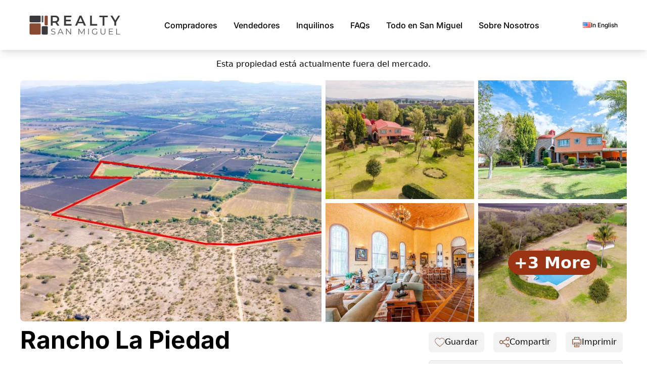

--- FILE ---
content_type: text/html; charset=UTF-8
request_url: https://sanmiguelrealestate.com/es/bienes-raices/en-venta/propiedad/7926/carr-a-doctor-mora
body_size: 15334
content:
<!-- resources/views/layouts/app.blade.php -->
<!DOCTYPE html>
<html lang="en" data-theme="light">
<head>
    <meta charset="UTF-8" />
    <meta name="viewport" content="width=device-width, initial-scale=1.0" />

    <!-- CSRF Token -->
    <meta name="csrf-token" content="gFFYpgQ7mpmW2XpxcXx5Dy2Op6ScbLDHWR7G9vZa">


    
    <link rel="preload" as="style" href="https://sanmiguelrealestate.com/build/assets/home1-DmowE855.css" /><link rel="stylesheet" href="https://sanmiguelrealestate.com/build/assets/home1-DmowE855.css" />        
    
    <link rel="stylesheet" href="/fonts/fonts.css">

    
    
    
            
        
        
        <link rel="stylesheet" href="/vendor/swiper/swiper-bundle.min.css" />
    

    
    
    <title>Rancho La Piedad - En Venta - Realty San Miguel</title>

            <title>    
</title>
        <meta name="keywords"
              content="" />
        <meta name="description"
              content="" />
    
    <link rel="shortcut icon" href="/imgs/favicon.png">

    
    
    <meta property="og:url" content="https://sanmiguelrealestate.com/es/bienes-raices/en-venta/propiedad/7926/carr-a-doctor-mora" />
    <meta property="og:type" content="website" />

            <meta property="og:title" content="Rancho La Piedad" />
        <meta property="og:description"
              content="Welcome to a once-in-a-lifetime investment opportunity! Rancho La Piedad.Nestled on a sprawling 54-hectare expanse along San Miguel de Allende – San Miguel de Allende is a UNESCA World Heritage Site." />
                    <meta property="og:image" content="https://img.sanmiguelrealestate.com//t/600/480//14014-69331672-san-miguel-real-estate.jpg.jpg" />
            
    
    <script async src="https://www.googletagmanager.com/gtag/js?id=G-YWLFF6W693"></script>
    <script nonce="">
        window.dataLayer = window.dataLayer || [];

        function utag() {
        }

        function gtag() {
            dataLayer.push(arguments);
        }

        function rtag(a, t) {
            gtag("event", a, t)
        }

        function drtag(a, t) {
            setTimeout(function() {
                rtag(a, t)
            }, 10)
        }

        gtag('js', new Date());
        gtag('config', 'G-YWLFF6W693', { 'transport_type': 'beacon' });
        gtag('config', 'AW-1038432754', { 'transport_type': 'beacon' });
    </script>
    
            <script defer
                src="https://www.google.com/recaptcha/api.js?render=6LdWE_YUAAAAAOsUZdsTBTZBRX_y4eKdJr_2DL7H"></script>
    
    
    
            <script type="application/ld+json" nonce="">
            {"@context":"https://schema.org","@type":"RealEstateListing","name":"Rancho La Piedad","description":"\u00a1Bienvenido a una oportunidad de inversi\u00f3n \u00fanica en la vida! Rancho La Piedad. Ubicado en una extensa extensi\u00f3n de 54 hect\u00e1reas a lo largo de San Miguel de Allende, San Miguel de Allende es Patrimonio de la Humanidad por la UNESCO.","url":"https://sanmiguelrealestate.com/es/bienes-raices/en-venta/propiedad/7926","datePosted":"-001-11-30T00:00:00+00:00","containsPlace":{"@type":"Residence","floorSize":{"@type":"QuantitativeValue","value":0,"unitCode":"MTK"},"numberOfRooms":21,"numberOfBedrooms":9,"numberOfBathroomsTotal":11,"amenityFeature":[]},"geo":{"@type":"GeoCoordinates","latitude":"20.96632","longitude":"-100.67569"},"price":120000000,"priceCurrency":"MXP","offer":{"@type":"Offer","price":120000000,"priceCurrency":"MXP","availability":"https://schema.org/SoldOut","validFrom":"-001-11-30T00:00:00+00:00"},"propertyType":"Apartment","offeredBy":{"@type":"RealEstateAgent","name":"Realty San Miguel","email":"info@sanmiguelrealestate.com","telephone":"415-185-8311","url":"https://sanmiguelrealestate.com","image":"https://sanmiguelrealestate.com/imgs/logo/logo_web.png","address":{"@type":"PostalAddress","streetAddress":"Calle San Francisco 43","addressLocality":"San Miguel de Allende","addressRegion":"Guanajuato","postalCode":"37700","addressCountry":"Mexico"}},"image":[],"listingFor":"For Sale"}
        </script>
    </head>
<body>
<!-- Navbar  -->
<header>
    <!-- Small Device -->
    <div class="bg-white font-inter mobile-nav py-2">
        <div class="flex items-center px-2 py-3 gap-3">
            <div class="dropdown">
                <div tabindex="0" role="button" class="btn btn-ghost mobile-nav p-2" data-controller="mobilembtn" data-action="click->mobilembtn#toggleMenu" aria-label="Open navigation menu">
                    <svg
                        xmlns="http://www.w3.org/2000/svg"
                        class="h-7 w-7"
                        fill="none"
                        viewBox="0 0 24 24"
                        stroke="currentColor">
                        <path
                            stroke-linecap="round"
                            stroke-linejoin="round"
                            stroke-width="2"
                            d="M4 6h16M4 12h8m-8 6h16" />
                    </svg>
                </div>
                <!-- Full Screen Modal -->
<div
    id="fullscreenModal"
    class="fixed inset-0 bg-white top-0 left-0 bottom-0 right-0 hidden transition-opacity duration-200 ease-in overflow-y-auto text-lg z-[100]"
    style="visibility: hidden;"
>

    <div class="relative bg-gray-200 p-5">
        <!-- Close button in the upper right corner -->
        <button class="absolute top-0 right-0 mt-2 mr-2 text-gray-600 hover:text-gray-900" id="closeMobileMenu" aria-label="Close navigation menu">
            <svg xmlns="http://www.w3.org/2000/svg" fill="none" viewBox="0 0 24 24" stroke-width="1.5" stroke="currentColor" class="w-6 h-6">
                <path stroke-linecap="round" stroke-linejoin="round" d="M6 18L18 6m0 12L6 6" />
            </svg>
        </button>
    </div>

    <div class="flex gap-5 justify-center items-center mt-1">
        <div class="text-[0.75em]">
            <a href="https://sanmiguelrealestate.com/real-estate/for-sale/property/7926/carr-a-doctor-mora" class="flex items-center gap-2">
                                    <span class="font-medium">See</span>
                    <img src="/imgs/flag/en.gif" alt="English flag" />
                    <span class="font-medium">In English</span>
                            </a>
        </div>
    </div>

    <div class="flex-col gap-10 text-rsm-brown-500 py-2 px-8 text-left">
        <div>
            <div class="uppercase font-bold">
                Compradores
            </div>
            <div class="text-black mt-3 mb-3">
                <ul>
                                                <li>
            <a href="https://sanmiguelrealestate.com/es/bienes-raices/en-venta/casas" class="hover:underline flex justify-start items-center gap-2">
                <img src="/imgs/icons/m/house.svg" class="w-[1em] h-[1em]" loading="lazy">
                Residencial
            </a>
        </li>
                            <li>
            <a href="https://sanmiguelrealestate.com/es/bienes-raices/en-venta/lotes-y-ranchos" class="hover:underline flex justify-start items-center gap-2">
                <img src="/imgs/icons/m/m_land.png" class="w-[1em] h-[1em]" loading="lazy">
                Lotes
            </a>
        </li>
                            <li>
            <a href="https://sanmiguelrealestate.com/es/bienes-raices/en-venta/comercial" class="hover:underline flex justify-start items-center gap-2">
                <img src="/imgs/icons/m/m_com.png" class="w-[1em] h-[1em]" loading="lazy">
                Comercial
            </a>
        </li>
                            <li>
            <a href="https://sanmiguelrealestate.com/es/bienes-raices/en-venta/desarrollos" class="hover:underline flex justify-start items-center gap-2">
                <img src="/imgs/icons/m/m_dev.png" class="w-[1em] h-[1em]" loading="lazy">
                Desarrollos
            </a>
        </li>
                            <li>
            <a href="https://sanmiguelrealestate.com/es/bienes-raices/en-venta/preventa" class="hover:underline flex justify-start items-center gap-2">
                <img src="/imgs/icons/m/presale.svg" class="w-[1em] h-[1em]" loading="lazy">
                Pre-Venta
            </a>
        </li>
                            <li>
            <a href="https://sanmiguelrealestate.com/es/bienes-raices/en-venta/potencial-de-desarrollo" class="hover:underline flex justify-start items-center gap-2">
                <img src="/imgs/icons/m/devp.svg" class="w-[1em] h-[1em]" loading="lazy">
                Potencial de Desarrollo
            </a>
        </li>
                                        <li><hr></li>
                    <li class="mb-1">
                        <a href="https://luxeplaces.com/" target="_blank" class="hover:underline flex justify-start items-center gap-2">
                            <svg xmlns="http://www.w3.org/2000/svg" fill="none" viewBox="0 0 24 24" stroke-width="1.5" stroke="currentColor" class="w-[1em] h-[1em]">
                                <path stroke-linecap="round" stroke-linejoin="round" d="M12 21a9.004 9.004 0 0 0 8.716-6.747M12 21a9.004 9.004 0 0 1-8.716-6.747M12 21c2.485 0 4.5-4.03 4.5-9S14.485 3 12 3m0 18c-2.485 0-4.5-4.03-4.5-9S9.515 3 12 3m0 0a8.997 8.997 0 0 1 7.843 4.582M12 3a8.997 8.997 0 0 0-7.843 4.582m15.686 0A11.953 11.953 0 0 1 12 10.5c-2.998 0-5.74-1.1-7.843-2.918m15.686 0A8.959 8.959 0 0 1 21 12c0 .778-.099 1.533-.284 2.253m0 0A17.919 17.919 0 0 1 12 16.5a17.92 17.92 0 0 1-8.716-2.247m0 0A8.966 8.966 0 0 1 3 12c0-1.97.633-3.794 1.707-5.276" />
                            </svg>
                            Búsqueda Global
                        </a>
                    </li>
                    <li><hr></li>
                            <li>
            <a href="https://sanmiguelrealestate.com/es/bienes-raices/colonias" class="hover:underline flex justify-start items-center gap-2">
                Colonias
            </a>
        </li>
                    <li><hr></li>
                            <li>
            <a href="https://sanmiguelrealestate.com/es/bienes-raices/mapa" class="hover:underline flex justify-start items-center gap-2">
                <img src="/imgs/icons/m/map.svg" class="w-[1em] h-[1em]" loading="lazy">
                Buscar en Mapa
            </a>
        </li>
                            <li>
            <a href="https://sanmiguelrealestate.com/es/bienes-raices/busqueda-avanzada-de-propiedades" class="hover:underline flex justify-start items-center gap-2">
                <img src="/imgs/icons/m/search-advanced2.svg" class="w-[1em] h-[1em]" loading="lazy">
                Búsqueda Avanzada
            </a>
        </li>
                            <li>
            <a href="https://sanmiguelrealestate.com/es/bienes-raices/perfil-de-comprador" class="hover:underline flex justify-start items-center gap-2">
                <img src="/imgs/icons/m/user-linear.svg" class="w-[1em] h-[1em]" loading="lazy">
                Enviar Perfil del Comprador
            </a>
        </li>
                    <li><hr></li>
                            <li>
            <a href="https://sanmiguelrealestate.com/es/actualizacion-del-mercado" class="hover:underline flex justify-start items-center gap-2">
                Actualizaciones del mercado
            </a>
        </li>
                            <li>
            <a href="https://sanmiguelrealestate.com/es/bienes-raices/preguntas-frecuentes/compradores" class="hover:underline flex justify-start items-center gap-2">
                Comprador FAQ
            </a>
        </li>
                    <li><hr></li>
                            <li>
            <a href="https://sanmiguelrealestate.com/real-estate/mls" class="hover:underline flex justify-start items-center gap-2">
                Búsqueda MLS
            </a>
        </li>
                </ul>
            </div>
        </div>

        <div class="uppercase text-rsm-brown-500 font-bold">
            Vendedores
        </div>
        <div class="text-black mt-3 mb-3">
            <ul>
                        <li>
            <a href="https://sanmiguelrealestate.com/es/bienes-raices/sellers" class="hover:underline flex justify-start items-center gap-2">
                ¿Por qué lista con nosotros?
            </a>
        </li>
                        <li>
            <a href="https://sanmiguelrealestate.com/es/bienes-raices/preguntas-frecuentes/vendedores" class="hover:underline flex justify-start items-center gap-2">
                Vendedor FAQ
            </a>
        </li>
            </ul>
        </div>

        <div class="uppercase text-rsm-brown-500 font-bold">Rentals</div>
        <div class="text-black mt-3 mb-3">
            <ul>
                                <li class="mb-1">
                    <a href="https://sanmiguelrealestate.com/es/bienes-raices/en-renta/vacaciones" class="hover:underline flex justify-start items-center gap-2">
                        <img src="/imgs/icons/m/m_vacarent.png" class="w-[1em] h-[1em]">
                        Para vacaciones
                    </a>
                </li>
                <li class="">
                    <a href="https://sanmiguelrealestate.com/es/bienes-raices/en-renta/largo-plazo" class="hover:underline flex justify-start items-center gap-2">
                        <img src="/imgs/icons/m/m_longterm.png" class="w-[1em] h-[1em]">
                        Largo plazo
                    </a>
                </li>
                                <li class="my-2"><hr></li>
                        <li>
            <a href="https://sanmiguelrealestate.com/es" class="hover:underline flex justify-start items-center gap-2">
                ¿Por qué alquilar con nosotros?
            </a>
        </li>
                        <li>
            <a href="https://sanmiguelrealestate.com/es" class="hover:underline flex justify-start items-center gap-2">
                Nuevos alquileres recientes
            </a>
        </li>
            </ul>
        </div>

        <div class="uppercase text-rsm-brown-500 font-bold">
            FAQs
        </div>
        <div class="text-black mt-3 mb-3">
            <ul>
                        <li>
            <a href="https://sanmiguelrealestate.com/es/bienes-raices/preguntas-frecuentes/compradores" class="hover:underline flex justify-start items-center gap-2">
                Compradores
            </a>
        </li>
                        <li>
            <a href="https://sanmiguelrealestate.com/es/bienes-raices/preguntas-frecuentes/vendedores" class="hover:underline flex justify-start items-center gap-2">
                Vendedores
            </a>
        </li>
                        <li>
            <a href="https://sanmiguelrealestate.com/es/bienes-raices/preguntas-frecuentes/arrendatarios" class="hover:underline flex justify-start items-center gap-2">
                Inquilinos
            </a>
        </li>
                <li><hr></li>
                        <li>
            <a href="https://sanmiguelrealestate.com/newcomer-guide/index" class="hover:underline flex justify-start items-center gap-2">
                Guía del recién llegado
            </a>
        </li>
            </ul>
        </div>

        <div class="uppercase text-rsm-brown-500 font-bold">
            Todo en San Miguel
        </div>
        <div class="text-black mt-3 mb-3">
            <ul>
                        <li>
            <a href="https://sanmiguelrealestate.com/san-miguel-de-allende/about" class="hover:underline flex justify-start items-center gap-2">
                Comience Aquí
            </a>
        </li>
                        <li>
            <a href="https://sanmiguelrealestate.com/newcomer-guide/index" class="hover:underline flex justify-start items-center gap-2">
                Guía del recién llegado
            </a>
        </li>
                        <li>
            <a href="https://sanmiguelrealestate.com/san-miguel-de-allende/event-calendar" class="hover:underline flex justify-start items-center gap-2">
                Eventos
            </a>
        </li>
                        <li>
            <a href="https://sanmiguelrealestate.com/es/san-miguel-de-allende/vip" class="hover:underline flex justify-start items-center gap-2">
                Descuentos Locales
            </a>
        </li>
                        <li>
            <a href="https://sanmiguelrealestate.com/es/hablando-san-miguel" class="hover:underline flex justify-start items-center gap-2">
                Noticias San Miguel
            </a>
        </li>
                        <li>
            <a href="/san-miguel-de-allende/where-is-san-miguel" class="hover:underline flex justify-start items-center gap-2">
                ¿Dónde está San Miguel?
            </a>
        </li>
                        <li>
            <a href="/san-miguel-de-allende/getting-to" class="hover:underline flex justify-start items-center gap-2">
                Cómo llegar a San Miguel
            </a>
        </li>
                        <li>
            <a href="https://sanmiguelrealestate.com/san-miguel-de-allende/before-you-visit" class="hover:underline flex justify-start items-center gap-2">
                Antes de Visitar San Miguel
            </a>
        </li>
                        <li>
            <a href="https://sanmiguelrealestate.com/es/san-miguel-de-allende/live-webcam" class="hover:underline flex justify-start items-center gap-2">
                Cámara web 
            </a>
        </li>
            </ul>
        </div>

        <div class="uppercase font-bold mt-1">
            <a href="https://sanmiguelrealestate.com/es/bienes-raices/sobre-nosotros"> Sobre Nosotros </a>
        </div>
        <div class="text-black mt-3 mb-3">
            <ul>
                        <li>
            <a href="https://sanmiguelrealestate.com/es/bienes-raices/sobre-nosotros" class="hover:underline flex justify-start items-center gap-2">
                Sobre Nosotros
            </a>
        </li>
                        <li>
            <a href="https://sanmiguelrealestate.com/es/bienes-raices/testimonios" class="hover:underline flex justify-start items-center gap-2">
                Testimonios
            </a>
        </li>
                        <li>
            <a href="https://sanmiguelrealestate.com/es/bienes-raices/historia" class="hover:underline flex justify-start items-center gap-2">
                Historia
            </a>
        </li>
                        <li>
            <a href="https://sanmiguelrealestate.com/es/bienes-raices/perfil-de-comprador" class="hover:underline flex justify-start items-center gap-2">
                Contacto
            </a>
        </li>
            </ul>
        </div>

    </div>

</div>
            </div>
            <a href="https://sanmiguelrealestate.com/es" aria-label="Realty San Miguel - Return to homepage">
                <picture>
                    <source srcset="/imgs/logo/logo_op.svg" type="image/svg+xml" />
                    <source srcset="/imgs/logo/logo_web.png" type="image/png" />
                    <img src="/imgs/logo/logo_op.svg" alt="Realty San Miguel logo" class="cursor-pointer w-[180px] h-[51px]" width="180" height="51" />
                </picture>
            </a>
        </div>
    </div>

    <!-- Large Device  -->
    <div class="bg-white font-inter desktop-nav">
        <div
            class="max-w-[1180px] mx-auto flex justify-between items-center py-6 lg:px-2">
            <div>
                <a href="https://sanmiguelrealestate.com/es" aria-label="Realty San Miguel - Return to homepage">
                    <picture>
                        <source srcset="/imgs/logo/logo_op.svg" type="image/svg+xml" />
                        <source srcset="/imgs/logo/logo_web.png" type="image/png" />
                        <img src="/imgs/logo/logo_op.svg" alt="Realty San Miguel logo" class="cursor-pointer w-[180px] h-[51px]" width="180" height="51" />
                    </picture>
                </a>
            </div>

            <div class="flex items-center gap-2">

    <div class="main-menu group">
        <button type="button" class="main-menu-item" aria-haspopup="true" aria-expanded="false" aria-label="Compradores menu">
                    Compradores
                </button>
        <div class="main-menu-sub">

            
                        <a href="https://sanmiguelrealestate.com/es/bienes-raices/en-venta/casas" class="main-menu-link">
            <div class="flex items-center gap-2">
                <img src="/imgs/icons/m/house.svg" class="w-[1em] h-[1em]" loading="lazy">
                <span>Residencial</span>
            </div>
        </a>
                        <a href="https://sanmiguelrealestate.com/es/bienes-raices/en-venta/lotes-y-ranchos" class="main-menu-link">
            <div class="flex items-center gap-2">
                <img src="/imgs/icons/m/m_land.png" class="w-[1em] h-[1em]" loading="lazy">
                <span>Lotes</span>
            </div>
        </a>
                        <a href="https://sanmiguelrealestate.com/es/bienes-raices/en-venta/comercial" class="main-menu-link">
            <div class="flex items-center gap-2">
                <img src="/imgs/icons/m/m_com.png" class="w-[1em] h-[1em]" loading="lazy">
                <span>Comercial</span>
            </div>
        </a>
                        <a href="https://sanmiguelrealestate.com/es/bienes-raices/en-venta/desarrollos" class="main-menu-link">
            <div class="flex items-center gap-2">
                <img src="/imgs/icons/m/m_dev.png" class="w-[1em] h-[1em]" loading="lazy">
                <span>Desarrollos</span>
            </div>
        </a>
                        <a href="https://sanmiguelrealestate.com/es/bienes-raices/en-venta/preventa" class="main-menu-link">
            <div class="flex items-center gap-2">
                <img src="/imgs/icons/m/presale.svg" class="w-[1em] h-[1em]" loading="lazy">
                <span>Pre-Venta</span>
            </div>
        </a>
                        <a href="https://sanmiguelrealestate.com/es/bienes-raices/en-venta/potencial-de-desarrollo" class="main-menu-link">
            <div class="flex items-center gap-2">
                <img src="/imgs/icons/m/devp.svg" class="w-[1em] h-[1em]" loading="lazy">
                <span>Potencial de Desarrollo</span>
            </div>
        </a>

            
            <hr />

            <a href="https://luxeplaces.com/" target="_blank" class="main-menu-link">
                <div class="flex items-center gap-2">
                    <svg xmlns="http://www.w3.org/2000/svg" fill="none" viewBox="0 0 24 24" stroke-width="1.5" stroke="currentColor" class="w-[1em] h-[1em]">
                        <path stroke-linecap="round" stroke-linejoin="round" d="M12 21a9.004 9.004 0 0 0 8.716-6.747M12 21a9.004 9.004 0 0 1-8.716-6.747M12 21c2.485 0 4.5-4.03 4.5-9S14.485 3 12 3m0 18c-2.485 0-4.5-4.03-4.5-9S9.515 3 12 3m0 0a8.997 8.997 0 0 1 7.843 4.582M12 3a8.997 8.997 0 0 0-7.843 4.582m15.686 0A11.953 11.953 0 0 1 12 10.5c-2.998 0-5.74-1.1-7.843-2.918m15.686 0A8.959 8.959 0 0 1 21 12c0 .778-.099 1.533-.284 2.253m0 0A17.919 17.919 0 0 1 12 16.5a17.92 17.92 0 0 1-8.716-2.247m0 0A8.966 8.966 0 0 1 3 12c0-1.97.633-3.794 1.707-5.276" />
                    </svg>
                    <span>Búsqueda Global</span>
                </div>
            </a>

            <hr />

                    <a href="https://sanmiguelrealestate.com/es/bienes-raices/colonias" class="main-menu-link">Colonias</a>

            <hr />

                    <a href="https://sanmiguelrealestate.com/es/bienes-raices/mapa" class="main-menu-link">
            <div class="flex items-center gap-2">
                <img src="/imgs/icons/m/map.svg" class="w-[1em] h-[1em]" loading="lazy">
                <span>Buscar en Mapa</span>
            </div>
        </a>
                    <a href="https://sanmiguelrealestate.com/es/bienes-raices/busqueda-avanzada-de-propiedades" class="main-menu-link">
            <div class="flex items-center gap-2">
                <img src="/imgs/icons/m/search-advanced2.svg" class="w-[1em] h-[1em]" loading="lazy">
                <span>Búsqueda Avanzada</span>
            </div>
        </a>
                    <a href="https://sanmiguelrealestate.com/es/bienes-raices/perfil-de-comprador" class="main-menu-link">
            <div class="flex items-center gap-2">
                <img src="/imgs/icons/m/user-linear.svg" class="w-[1em] h-[1em]" loading="lazy">
                <span>Enviar Perfil del Comprador</span>
            </div>
        </a>

            <hr />

                    <a href="https://sanmiguelrealestate.com/es/actualizacion-del-mercado" class="main-menu-link">Actualizaciones del mercado</a>
                    <a href="https://sanmiguelrealestate.com/es/bienes-raices/preguntas-frecuentes/compradores" class="main-menu-link">Comprador FAQ</a>

            <hr />

                    <a href="https://sanmiguelrealestate.com/real-estate/mls" class="main-menu-link">Búsqueda MLS</a>

        </div>
    </div>

    <div class="relative group">
        <button type="button" class="main-menu-item" aria-haspopup="true" aria-expanded="false" aria-label="Vendedores menu">
                    Vendedores
                </button>
        <div class="main-menu-sub">
                    <a href="https://sanmiguelrealestate.com/es/bienes-raices/sellers" class="main-menu-link">¿Por qué lista con nosotros?</a>
                    <a href="https://sanmiguelrealestate.com/es/bienes-raices/preguntas-frecuentes/vendedores" class="main-menu-link">Vendedor FAQ</a>
        </div>
    </div>

    <div class="relative group">
        <button type="button" class="main-menu-item" aria-haspopup="true" aria-expanded="false" aria-label="Inquilinos menu">
            Inquilinos
        </button>
        <div class="main-menu-sub">
                                    <a href="https://sanmiguelrealestate.com/es/bienes-raices/en-renta/vacaciones" class="main-menu-link">Para vacaciones</a>
                        <a href="https://sanmiguelrealestate.com/es/bienes-raices/en-renta/largo-plazo" class="main-menu-link">Largo plazo</a>
            
            <hr>
                    <a href="https://sanmiguelrealestate.com/es" class="main-menu-link">¿Por qué alquilar con nosotros?</a>
                    <a href="https://sanmiguelrealestate.com/es" class="main-menu-link">Nuevos alquileres recientes</a>
        </div>
    </div>

    <div class="relative group">
        <button type="button" class="main-menu-item" aria-haspopup="true" aria-expanded="false" aria-label="FAQs menu">
            FAQs
        </button>
        <div class="main-menu-sub">
                    <a href="https://sanmiguelrealestate.com/es/bienes-raices/preguntas-frecuentes/compradores" class="main-menu-link">Compradores</a>
                    <a href="https://sanmiguelrealestate.com/es/bienes-raices/preguntas-frecuentes/vendedores" class="main-menu-link">Vendedores</a>
                    <a href="https://sanmiguelrealestate.com/es/bienes-raices/preguntas-frecuentes/arrendatarios" class="main-menu-link">Inquilinos</a>
            <hr>
                    <a href="https://sanmiguelrealestate.com/newcomer-guide/index" class="main-menu-link">Guía del recién llegado</a>
        </div>
    </div>

    <div class="relative group">
        <button type="button" class="main-menu-item" aria-haspopup="true" aria-expanded="false" aria-label=" menu">
                        Todo en San Miguel
                    </button>
        <div class="main-menu-sub">
                    <a href="https://sanmiguelrealestate.com/san-miguel-de-allende/about" class="main-menu-link">Comience Aquí</a>
                    <a href="https://sanmiguelrealestate.com/newcomer-guide/index" class="main-menu-link">Guía del recién llegado</a>
                    <a href="https://sanmiguelrealestate.com/san-miguel-de-allende/event-calendar" class="main-menu-link">Eventos</a>
                    <a href="https://sanmiguelrealestate.com/es/san-miguel-de-allende/vip" class="main-menu-link">Descuentos Locales</a>
                    <a href="https://sanmiguelrealestate.com/es/hablando-san-miguel" class="main-menu-link">Noticias San Miguel</a>
            
            <a href="/san-miguel-de-allende/where-is-san-miguel" class="main-menu-link">
                ¿Dónde está San Miguel?
            </a>
            
            <a href="/san-miguel-de-allende/getting-to" class="main-menu-link">
                Cómo llegar a San Miguel
            </a>
                    <a href="https://sanmiguelrealestate.com/san-miguel-de-allende/before-you-visit" class="main-menu-link">Antes de Visitar San Miguel</a>
                    <a href="https://sanmiguelrealestate.com/es/san-miguel-de-allende/live-webcam" class="main-menu-link">Cámara web </a>
        </div>
    </div>

    <div class="relative group">
        <a href="https://sanmiguelrealestate.com/es/bienes-raices/sobre-nosotros" class="main-menu-item">
            Sobre Nosotros
        </a>
        <div class="main-menu-sub">
                    <a href="https://sanmiguelrealestate.com/es/bienes-raices/sobre-nosotros" class="main-menu-link">Sobre Nosotros</a>
                    <a href="https://sanmiguelrealestate.com/es/bienes-raices/testimonios" class="main-menu-link">Testimonios</a>
                    <a href="https://sanmiguelrealestate.com/es/bienes-raices/historia" class="main-menu-link">Historia</a>
                    <a href="https://sanmiguelrealestate.com/es/bienes-raices/perfil-de-comprador" class="main-menu-link">Contacto</a>
        </div>
    </div>

</div>

            <div class="flex gap-5 justify-between items-center">
                <div class="text-[0.75em]">
                    <a href="https://sanmiguelrealestate.com/real-estate/for-sale/property/7926/carr-a-doctor-mora" class="flex items-center gap-2">
                                                    <img src="/imgs/flag/en.gif" alt="English flag" />
                            <span class="font-medium">In English</span>
                                            </a>
                </div>
            </div>

        </div>
    </div>
</header>






    <div class="alert alert-warning max-content-width mx-auto mt-4 flex justify-center items-center text-center mb-5">
        <div class="w-full">
            <i class="fas fa-exclamation-triangle"></i>
                            Esta propiedad está actualmente fuera del mercado.
                    </div>
    </div>




<div class="flex md:hidden flex-col max-content-width mx-auto">
    <div class="font-inter text-4xl md:text-6x1 font-bold text-center mt-4 mb-1">Rancho La Piedad</div>

    
        <div class="flex justify-evenly items-end">
        <div>
            Id#<br />
            <strong>7926</strong>
        </div>
        <div>
            Ubicación:<br />
            <strong>Carr. a Doctor Mora</strong>
        </div>
        
    </div>
</div>

<div class="max-content-width mx-auto mt-3">
    <div class="property-image-wrap w-full mb-3">
        <div class="grid grid-cols-1 md:grid-cols-2 gap-2">
            <!-- Main Image -->
            <div class="w-full cursor-pointer" data-controller="gallery-loader" data-action="click->gallery-loader#loadGallery" data-gallery-loader-property-id-value="14014">
                                    <picture>
                        <source srcset="https://img.sanmiguelrealestate.com//t/600/480//14014-69331672-san-miguel-real-estate.jpg.webp" type="image/webp">
                        <source srcset="https://img.sanmiguelrealestate.com//t/600/480//14014-69331672-san-miguel-real-estate.jpg.jpg" type="image/jpg">
                        <img class="w-full rounded-lg md:rounded-l-lg md:rounded-r-none"
                             src="https://img.sanmiguelrealestate.com//t/600/480//14014-69331672-san-miguel-real-estate.jpg.jpg" width="600"
                             height="480">
                    </picture>
                            </div>

            <!-- Secondary Images for Desktop -->
            <div class="property-image-secondary hidden md:grid grid-cols-2 gap-2">
                
                                    <div class="small-pic-1 cursor-pointer" data-controller="gallery-loader" data-action="click->gallery-loader#loadGallery" data-gallery-loader-property-id-value="14014">
                        <picture>
                            <source srcset="https://img.sanmiguelrealestate.com/t/350/280//14014-78252567-san-miguel-real-estate.jpg.webp" type="image/webp">
                            <source srcset="https://img.sanmiguelrealestate.com/t/350/280//14014-78252567-san-miguel-real-estate.jpg.jpg" type="image/jpg">
                            <img class="w-full" src="https://img.sanmiguelrealestate.com/t/350/280//14014-78252567-san-miguel-real-estate.jpg.jpg" width="350" height="280">
                        </picture>
                    </div>
                
                                    <div class="small-pic-2 cursor-pointer" data-controller="gallery-loader" data-action="click->gallery-loader#loadGallery" data-gallery-loader-property-id-value="14014">
                        <picture>
                            <source srcset="https://img.sanmiguelrealestate.com/t/350/280//14014-74954740-san-miguel-real-estate.jpg.webp" type="image/webp">
                            <source srcset="https://img.sanmiguelrealestate.com/t/350/280//14014-74954740-san-miguel-real-estate.jpg.jpg" type="image/jpg">
                            <img class="w-full rounded-tr-lg" src="https://img.sanmiguelrealestate.com/t/350/280//14014-74954740-san-miguel-real-estate.jpg.jpg" width="350" height="280">
                        </picture>
                    </div>
                
                                    <div class="small-pic-3 cursor-pointer" data-controller="gallery-loader" data-action="click->gallery-loader#loadGallery" data-gallery-loader-property-id-value="14014">
                        <picture>
                            <source srcset="https://img.sanmiguelrealestate.com/t/350/280//14014-96144471-san-miguel-real-estate.jpg.webp" type="image/webp">
                            <source srcset="https://img.sanmiguelrealestate.com/t/350/280//14014-96144471-san-miguel-real-estate.jpg.jpg" type="image/jpg">
                            <img class="w-full" src="https://img.sanmiguelrealestate.com/t/350/280//14014-96144471-san-miguel-real-estate.jpg.jpg" width="350" height="280">
                        </picture>
                    </div>
                
                                    <div class="small-pic-4 relative cursor-pointer" id="imageMoreLast" data-controller="gallery-loader" data-action="click->gallery-loader#loadGallery" data-gallery-loader-property-id-value="14014">
                        <picture>
                            <source srcset="https://img.sanmiguelrealestate.com/t/350/280//14014-31559568-san-miguel-real-estate.jpg.webp" type="image/webp">
                            <source srcset="https://img.sanmiguelrealestate.com/t/350/280//14014-31559568-san-miguel-real-estate.jpg.jpg" type="image/jpg">
                            <img class="w-full rounded-br-lg" src="https://img.sanmiguelrealestate.com/t/350/280//14014-31559568-san-miguel-real-estate.jpg.jpg" width="350" height="280">
                        </picture>
                        <div class="absolute inset-0 flex justify-center items-center z-10">
                            <p class="font-bold text-white hover:underline lg:text-[2em] md:text-[1.75em] xs:text-[1.5em] px-3 bg-rsm-brown-500 rounded-full">
                                +3 More
                            </p>
                        </div>
                    </div>
                            </div>

            <!-- Secondary Images for Mobile -->
            <div class="md:hidden grid grid-cols-3 gap-2 mt-2">
                                    <div class="small-pic-1 cursor-pointer" data-controller="gallery-loader" data-action="click->gallery-loader#loadGallery" data-gallery-loader-property-id-value="14014">
                        <picture>
                            <source srcset="https://img.sanmiguelrealestate.com/t/350/280//14014-78252567-san-miguel-real-estate.jpg.webp" type="image/webp">
                            <source srcset="https://img.sanmiguelrealestate.com/t/350/280//14014-78252567-san-miguel-real-estate.jpg.jpg" type="image/jpg">
                            <img class="w-full rounded-lg" src="https://img.sanmiguelrealestate.com/t/350/280//14014-78252567-san-miguel-real-estate.jpg.jpg" width="350" height="280">
                        </picture>
                    </div>
                
                                    <div class="small-pic-2 cursor-pointer" data-controller="gallery-loader" data-action="click->gallery-loader#loadGallery" data-gallery-loader-property-id-value="14014">
                        <picture>
                            <source srcset="https://img.sanmiguelrealestate.com/t/350/280//14014-74954740-san-miguel-real-estate.jpg.webp" type="image/webp">
                            <source srcset="https://img.sanmiguelrealestate.com/t/350/280//14014-74954740-san-miguel-real-estate.jpg.jpg" type="image/jpg">
                            <img class="w-full rounded-lg" src="https://img.sanmiguelrealestate.com/t/350/280//14014-74954740-san-miguel-real-estate.jpg.jpg" width="350" height="280">
                        </picture>
                    </div>
                
                                    <div class="small-pic-3 relative cursor-pointer" data-controller="gallery-loader" data-action="click->gallery-loader#loadGallery" data-gallery-loader-property-id-value="14014">
                        <picture>
                            <source srcset="https://img.sanmiguelrealestate.com/t/350/280//14014-96144471-san-miguel-real-estate.jpg.webp" type="image/webp">
                            <source srcset="https://img.sanmiguelrealestate.com/t/350/280//14014-96144471-san-miguel-real-estate.jpg.jpg" type="image/jpg">
                            <img class="w-full rounded-lg" src="https://img.sanmiguelrealestate.com/t/350/280//14014-96144471-san-miguel-real-estate.jpg.jpg" width="350" height="280">
                        </picture>

                                                <div class="absolute inset-0 flex justify-center items-center z-10 md:hidden">
                            <p class="font-bold text-white hover:underline lg:text[2em] md:text-[1.75em] xs:text-[1.5em] px-3 bg-rsm-brown-500 rounded-full  ">
                                4 More
                            </p>
                        </div>
                                            </div>
                            </div>
        </div>
    </div>

</div>

<div class="max-content-width mx-auto flex flex-col md:flex-row gap-2 flex-col-reverse md:flex-row">

    <div class="w-full md:w-2/3">
        <h1 class="hidden md:block font-inter text-5xl text-left mb-6 font-bold">Rancho La Piedad</h1>
        <div class="hidden md:flex justify-start gap-9 lg:gap-12 font-semibold items-end">
            <div>
                Id#<br />
                <strong>7926</strong>
            </div>
            <div>
                Ubicación:<br />
                <strong>Carr. a Doctor Mora</strong>
            </div>
                                    
    </div>

    <hr class="mt-3" />

    <div class="flex flex-wrap gap-x-4 gap-y-2 mt-4">

                    <div
                class="cursor-pointer flex justify-start gap-1 bg-rsm-grey-100 px-3 py-2 border-rsm-grey-500 border rounded-md select-none"
                title="Tamaño Lote - Haga clic para convertir"
                data-function="convert-size"
                data-state="m"
                data-meters="540,000 m&amp;sup2;"
                data-feet="5,812,506 ft&amp;sup2;"
            >
                <svg width="25" height="25" viewBox="0 0 20 20" fill="none" xmlns="http://www.w3.org/2000/svg">
                    <path d="M6.83271 13.1673L13.1674 6.83258M6.83271 13.1673C6.46307 12.7977 6.82523 11.0543 6.83271 10.5279M6.83271 13.1673C7.20236 13.537 8.94575 13.1748 9.47217 13.1673M13.1674 6.83258C12.7978 6.46294 11.0544 6.82511 10.528 6.83259M13.1674 6.83258C13.5371 7.20223 13.1749 8.94563 13.1674 9.47204" stroke="#8A4A31" stroke-width="1.5" stroke-linecap="round" stroke-linejoin="round" />
                    <path d="M2.08325 10C2.08325 6.26809 2.08325 4.40212 3.24262 3.24274C4.40199 2.08337 6.26797 2.08337 9.99992 2.08337C13.7318 2.08337 15.5978 2.08337 16.7573 3.24274C17.9166 4.40212 17.9166 6.26809 17.9166 10C17.9166 13.732 17.9166 15.598 16.7573 16.7574C15.5978 17.9167 13.7318 17.9167 9.99992 17.9167C6.26797 17.9167 4.40199 17.9167 3.24262 16.7574C2.08325 15.598 2.08325 13.732 2.08325 10Z" stroke="#8A4A31" stroke-width="1.5" />
                </svg>
                <span>
                                            540,000 m&sup2;
                                    </span>
            </div>
        
        
                <div class="flex justify-start gap-1 bg-rsm-grey-100 px-3 py-2 border-rsm-grey-500 border rounded-md select-none" title="Recámaras">
            <svg width="20" height="20" viewBox="0 0 20 20" fill="none" xmlns="http://www.w3.org/2000/svg">
                <path d="M18.3334 14.5834H1.66675" stroke="#8A4A31" stroke-width="1.5" stroke-linecap="round" stroke-linejoin="round" />
                <path d="M18.3334 17.5V13.3333C18.3334 11.762 18.3334 10.9763 17.8452 10.4882C17.3571 10 16.5714 10 15.0001 10H5.00008C3.42873 10 2.64306 10 2.15491 10.4882C1.66675 10.9763 1.66675 11.762 1.66675 13.3333V17.5" stroke="#8A4A31" stroke-width="1.5" stroke-linecap="round" stroke-linejoin="round" />
                <path d="M9.16667 10V8.51117C9.16667 8.19393 9.119 8.08784 8.87475 7.96282C8.36625 7.70243 7.74887 7.5 7.08333 7.5C6.41779 7.5 5.80046 7.70243 5.29187 7.96282C5.04767 8.08784 5 8.19393 5 8.51117V10" stroke="#8A4A31" stroke-width="1.5" stroke-linecap="round" />
                <path d="M14.9999 10V8.51117C14.9999 8.19393 14.9523 8.08784 14.708 7.96282C14.1995 7.70243 13.5822 7.5 12.9166 7.5C12.251 7.5 11.6337 7.70243 11.1252 7.96282C10.8809 8.08784 10.8333 8.19393 10.8333 8.51117V10" stroke="#8A4A31" stroke-width="1.5" stroke-linecap="round" />
                <path d="M17.5 10V6.13381C17.5 5.55744 17.5 5.26926 17.3399 4.99711C17.1797 4.72496 16.9517 4.58409 16.4953 4.30236C14.6557 3.16648 12.4161 2.5 10 2.5C7.58389 2.5 5.34428 3.16648 3.50465 4.30236C3.04837 4.58409 2.82023 4.72496 2.66011 4.99711C2.5 5.26926 2.5 5.55744 2.5 6.13381V10" stroke="#8A4A31" stroke-width="1.5" stroke-linecap="round" />
            </svg>
            9
        </div>
        
                <div class="flex justify-start gap-1 bg-rsm-grey-100 px-3 py-2 border-rsm-grey-500 border rounded-md" title="Baños">
            <svg width="20" height="20" viewBox="0 0 20 20" fill="none" xmlns="http://www.w3.org/2000/svg">
                <path d="M5.00008 16.6666L4.16675 17.5M15.0001 16.6666L15.8334 17.5" stroke="#8A4A31" stroke-width="1.5" stroke-linecap="round" />
                <path d="M2.5 10V10.8333C2.5 13.5832 2.5 14.9581 3.35427 15.8124C4.20854 16.6667 5.58347 16.6667 8.33333 16.6667H11.6667C14.4165 16.6667 15.7914 16.6667 16.6457 15.8124C17.5 14.9581 17.5 13.5832 17.5 10.8333V10" stroke="#8A4A31" stroke-width="1.5" stroke-linecap="round" stroke-linejoin="round" />
                <path d="M1.66675 10H18.3334" stroke="#8A4A31" stroke-width="1.5" stroke-linecap="round" />
                <path d="M3.33325 10V4.60283C3.33325 3.44147 4.27473 2.5 5.43609 2.5C6.36797 2.5 7.1887 3.11332 7.45274 4.00701L7.49992 4.16667" stroke="#8A4A31" stroke-width="1.5" stroke-linecap="round" />
                <path d="M6.66675 5.00004L8.75008 3.33337" stroke="#8A4A31" stroke-width="1.5" stroke-linecap="round" />
            </svg>

            10
                        full,
            
                        2 &frac12;
                    </div>
        
    </div>

    <hr class="mt-3" />

    <div>

        <h2 class="font-inter text-rsm-brown-500 text-2xl md:text-3xl mb-4 ">Descripción:</h2>
<div data-controller="description" data-description-target="container" class="rsm-desc-content">
    <div class="!w-full" data-description-target="textdesc">
        <p><p>¡Bienvenido a una oportunidad de inversión única en la vida! Rancho La Piedad. Ubicado en una extensa extensión de 54 hectáreas a lo largo de San Miguel de Allende, San Miguel de Allende es Patrimonio de la Humanidad por la UNESCO. </p>
<p> La ciudad colonial, a unos 10 minutos en auto del rancho, ha llegado a la cima de las listas de las mejores ciudades pequeñas del mundo y a los principales destinos de viaje de empresas como Conde Naste Traveler, Travel and Leisure y American Express.  </p>
<p>Esta propiedad es una maravilla agrícola. Con un codiciado permiso agrícola, ha sido un próspero centro para el cultivo de espárragos, lo que ha contribuido a una exportación exitosa a los Estados Unidos. En el corazón de esta tierra fértil se encuentra una joya única: una propiedad con un potencial infinito. Con pozo propio, cortesía de una concesión del Estado de Guanajuato, la seguridad hídrica está asegurada. El pozo cuenta con un volumen total asignado de agua subterránea nacional de 60.000,0000 m3. Imagínese rodeado de la tranquilidad de la naturaleza, con dos encantadoras casas, una refrescante piscina, una cancha de tenis y un encantador quiosco, todo artísticamente aislado por un tapiz natural de árboles. Pero eso es sólo el comienzo. </p>
<p>Esto no es simplemente un pedazo de tierra; es un lienzo de inversión esperando a ser pintado con posibilidades. El frente estratégico de la carretera de 1,5 a 2 km mejora la accesibilidad y abre puertas a un mundo de oportunidades. Ahora imagine más: una gran visión para el futuro. Aproveche la oportunidad de transformar este paraíso agrícola en un modelo de vida de lujo o en un impresionante desarrollo hotelero. Imagínese despertar con el encanto de San Miguel de Allende, el pueblo más bello e icónico de México. </p>
<p>Con el potencial de solicitar al gobierno un cambio de uso de la tierra, usted tiene la clave para desbloquear un proyecto de ensueño que combina el esplendor natural con la sofisticación de la vida moderna. Esta propiedad no es solo una propiedad inmobiliaria; es una inversión en un sueño, un sueño que se desarrolla con el telón de fondo de paisajes pintorescos, un sueño que lo invita a ser parte de la vibrante historia de San Miguel de Allende. Acepta las posibilidades, aprovecha el potencial y haz tuyo este sueño. El lienzo está listo: pinte su legado en esta extraordinaria propiedad. Disfrute de una oportunidad de inversión exclusiva a 222 pesos mexicanos por metro cuadrado, lo que suma un total de 120 millones de pesos mexicanos para esta extraordinaria propiedad de 54 hectáreas. Rodeado de árboles de mezquite, huizache y pirules, está listo para su proyecto visionario, combinando a la perfección belleza natural y valor estratégico en el corazón de San Miguel de Allende. Asegure su pedazo de paraíso, donde las hojas susurrantes hacen eco de la promesa de un futuro próspero.</p></p>

    </div>
    <div
        class="description-read-more text-center block md:hidden flex justify-center gap-4 line-behind-button">
        <button
            class="read-more-btn bg-white text-rsm-brown-500 font-bold py-1 px-2 rounded focus:outline-none focus:shadow-outline z-20 border border-rsm-brown-500 mb-6"
            data-description-target="btnreadmore"
        >
            Leer más
        </button>
    </div>

    </div>

                    <div style="text-align: right;">
                                <canvas width="300px" height="30" data-function="cobc"
                        data-co="bGV1Z2lNIG5hUyB5Y25lZ0EgZWhU">
                </canvas>
                            </div>
        
        <div class="p-2 text-sm border border-rsm-grey-400 bg-rsm-grey-200 rounded-md" >
    
                    * Todos los listados de bienes raíces se cree que son representados con precisión.
            Sin embargo, estos detalles están pensados como una guía y no forman parte de un contrato.
            Los compradores deben Asegurarse de cualquier información contenida en el mismo.
        
    </div>
        <div class="grid grid-cols-1 gap-1">

    
    
    
</div>

    </div>

</div>

<div class="w-full md:w-1/3">
    <div class="rsm-p-buttons datap p-2 flex justify-between" data-controller="fav sharemenu pdfagent" data-p="14014">
        <button class="btn-fav-add rsm-p-button" data-action="click->fav#toggle">
            <img class="favimg h-5" src="/imgs/icons/fav.png"
                data-fav-target="img"
                alt="save-alt">
            Guardar
        </button>
        <div class="rsm-p-button relative cursor-pointer" data-action="click->sharemenu#toggle">
            <a href="javascript:void(0)" id="sharethis" ><img class="h-5" src="/imgs/icons/share.png" alt="Compartir Propiedad"></a>
            Compartir
            <div class="share-menu absolute z-10 top-10 left-0 hidden">
                <!-- HTML Structure -->
<ul id="social-share-links" class="bg-white border border-gray-100 shadow-xl rounded-xl p-2 min-w-[200px]">
	<li class="mb-1 last:mb-0">
		<a href="#" class="facebook-share flex items-center gap-3 px-3 py-2.5 hover:bg-gray-50 rounded-lg transition-all duration-200 text-gray-700 hover:text-gray-900 font-medium" data-sharemenu-target="facebook" data-action="click->sharemenu#link" target="_blank">
			<img src="/imgs/icons/social/facebook.svg" alt="Facebook" class="h-5 w-5 object-contain" loading="lazy"> 
			<span>Facebook</span>
		</a>
	</li>
	<li class="mb-1 last:mb-0">
		<a href="#" class="twitter-share flex items-center gap-3 px-3 py-2.5 hover:bg-gray-50 rounded-lg transition-all duration-200 text-gray-700 hover:text-gray-900 font-medium" data-sharemenu-target="twitter" data-action="click->sharemenu#link" target="_blank">
			<img src="/imgs/icons/social/twitter.svg" alt="X (Twitter)" class="h-5 w-5 object-contain" loading="lazy"> 
			<span>X</span>
		</a>
	</li>
	<li class="mb-1 last:mb-0">
		<a href="#" class="email-share flex items-center gap-3 px-3 py-2.5 hover:bg-gray-50 rounded-lg transition-all duration-200 text-gray-700 hover:text-gray-900 font-medium" data-sharemenu-target="email" data-action="click->sharemenu#link" target="_blank">
			<img src="/imgs/icons/social/gmail.svg" alt="Email" class="h-5 w-5 object-contain" loading="lazy"> 
			<span>Correo</span>
		</a>
	</li>
	<li class="mb-1 last:mb-0">
		<a href="#" class="whatsapp-share flex items-center gap-3 px-3 py-2.5 hover:bg-gray-50 rounded-lg transition-all duration-200 text-gray-700 hover:text-gray-900 font-medium" data-sharemenu-target="whatsapp" data-action="click->sharemenu#link" target="_blank">
			<img src="/imgs/icons/social/whatsapp.svg" alt="WhatsApp" class="h-5 w-5 object-contain" loading="lazy"> 
			<span>WhatsApp</span>
		</a>
	</li>
	<li class="mb-1 last:mb-0">
		<a href="#" class="pinterest-share flex items-center gap-3 px-3 py-2.5 hover:bg-gray-50 rounded-lg transition-all duration-200 text-gray-700 hover:text-gray-900 font-medium" data-sharemenu-target="pinterest" data-action="click->sharemenu#link" target="_blank">
			<img src="/imgs/icons/social/pinterest.svg" alt="Pinterest" class="h-5 w-5 object-contain" loading="lazy"> 
			<span>Pinterest</span>
		</a>
	</li>
	<li class="mb-1 last:mb-0 border-t border-gray-100 mt-1 pt-1">
		<a href="#" class="copy-share flex items-center gap-3 px-3 py-2.5 hover:bg-gray-50 rounded-lg transition-all duration-200 text-gray-700 hover:text-gray-900 font-medium" data-sharemenu-target="copy" data-action="click->sharemenu#copy">
			<img src="/imgs/icons/social/copy.svg" alt="Copy Link" class="h-5 w-5 object-contain" loading="lazy"> 
			<span>Copiar enlace</span>
		</a>
	</li>
</ul>
            </div>
        </div>
        <div>
            <a id="print_link" class="rsm-p-button" data-pid="14014"
                data-pdfagent-target="print"
                            href="/pdf/14014?lang=es"
                        target="_blank" alt="Imprimir Propiedad">
                <img class="h-5" src="/imgs/icons/print.png">
                Imprimir
            </a>
        </div>
    </div>

    <div class="rsm-p-agent-card m-2 p-3 bg-rsm-grey-200 rounded-md border border-rsm-grey-500">
        <div class="flex flex-row sm:flex-row md:flex-col lg:flex-row items-center">
        <picture>
            <source srcset="/imgs/agent_sq/20.webp" type="image/webp">
            <source srcset="/imgs/agent_sq/20.jpg" type="image/webp">
            <img src="/imgs/agent_sq/20.jpg" alt="Tim McCoy"
                 title="Tim McCoy"
                 class="rounded-full border-4 border-rsm-brown-500
                                w-[8em] h-[8em]
                                lg:w-[6em] lg:h-[6em]
                                xl:w-[8em] xl:h-[8em]
                                object-cover">
        </picture>
        <div class="flex-1 text-center">
            <h2 class="font-inter text-lg">Tim McCoy</h2>
            <div class="flex justify-center">
               <a
                    class="px-3 py-2 bg-white rounded-md flex gap-2 items-center"
        
       href="https://wa.me/524151511114?text=Hola%2C+estoy+interesado+en+esta+propiedad+%237926.+Por+favor+contactame."
       title="Call using whatsapp" target="_blank">
        <img class="h-5 inline" src="/imgs/icons/whatsapp.svg" alt="Whatsapp"
             title="Whatsapp">
        <span>+52 415 151 1114</span>
    </a>

            </div>
        </div>
    </div>

    
    
            <hr class="mt-4 mb-4" />
    <div>
        <div class="flex-1 text-justify">
            "Tim se aseguró de que cada visita fuera adecuada para nuestro hogar. Su experiencia y orientación fueron invaluables. De primer nivel."
        </div>
                    <div class="flex-1 text-left mt-4">
                &mdash; Andy Watson
            </div>
            </div>

    
    </div>

    <div id="show_contact_wrap" class="md:hidden flex justify-center mt-4">
        <button class="rsm-btn rounded-lg text-white bg-rsm-brown-500 px-3 py-2"  data-function="contact-expand">
            Contáctenos sobre esta propiedad
        </button>
    </div>

    <div id="contact_wrap" class="hidden md:block rsm-p-agent-card m-2 mt-4 p-3 bg-rsm-grey-200 rounded-md border border-rsm-grey-500">
        <h2 class="rsm-oswald-p-title text-black text-center text-2xl font-bold" id="go_contact">Request more information:</h2>
<div data-controller="contact" data-contact-site-key-value="6LdWE_YUAAAAAOsUZdsTBTZBRX_y4eKdJr_2DL7H">
    <form action="" method="post" class="flex flex-col gap-3 mt-10" data-contact-target="form">
        <input class="rsm-input p-2 rounded" type="text" name="name" id="contact_name"
            placeholder="Nombre">
        <input class="rsm-input p-2 rounded" type="email" name="email" id="contact_email"
            placeholder="Correo Electrónico">
        <input class="rsm-input p-2 rounded" type="tel" name="phone" id="contact_phone"
            placeholder="Número de Teléfono">
        <textarea class="rsm-input p-2 rounded h-[6em] md:h-[14em]" name="message" id="contact_message"
            placeholder="Mensaje"></textarea>

        <div class="flex items-center gap-2 mt-3">
            <input type="checkbox" id="pc_form_marketupdate" name="marketupdate" value="true" checked>
            <label for="pc_form_marketupdate text-sm">Receive Market Updates</label>
        </div>

        <div class="mt-0.5 text-grey-700">
            <label for="language_preferred text-sm">
                Idioma Preferido:
            </label>
        </div>


        <div class="flex justify-around items-center gap-3 text-gray-700">
            <div>
                <input type="radio" id="language_en" name="language_preferred" value="en"
                    >
                <label for="language_en text-sm">English</label>
            </div>
            <div>
                <input type="radio" id="language_es" name="language_preferred" value="es"
                     checked="checked" >
                <label for="language_es text-sm">Spanish</label>
            </div>
        </div>




                    <input type="hidden" name="property_id" value="14014">
            <input type="hidden" name="property_ref" value="7926">
            <input type="hidden" name="property_url" value="https://sanmiguelrealestate.com/es/bienes-raices/en-venta/propiedad/7926">
        
        <input type="hidden" name="contact_from" value="property_form">

        <button class="rsm-btn rounded-lg text-white bg-rsm-brown-500 px-3 py-2" type="submit"
            data-buyerprofile-name="button">
            Enviar Mensaje
        </button>
    </form>
</div>
    </div>

</div>



</div>

<div class="max-content-width mx-auto mt-4">
    </div>

<div class="max-content-width mx-auto mt-4">
        <div id="property-map" data-controller="propertymap">
    <!-- prettier-ignore -->
<script>(g=>{var h,a,k,p="The Google Maps JavaScript API",c="google",l="importLibrary",q="__ib__",m=document,b=window;b=b[c]||(b[c]={});var d=b.maps||(b.maps={}),r=new Set,e=new URLSearchParams,u=()=>h||(h=new Promise(async(f,n)=>{await (a=m.createElement("script"));e.set("libraries",[...r]+"");for(k in g)e.set(k.replace(/[A-Z]/g,t=>"_"+t[0].toLowerCase()),g[k]);e.set("callback",c+".maps."+q);a.src=`https://maps.${c}apis.com/maps/api/js?`+e;d[q]=f;a.onerror=()=>h=n(Error(p+" could not load."));a.nonce=m.querySelector("script[nonce]")?.nonce||"";m.head.append(a)}));d[l]?console.warn(p+" only loads once. Ignoring:",g):d[l]=(f,...n)=>r.add(f)&&u().then(()=>d[l](f,...n))})
    ({key: "AIzaSyBhwcoOYk-t8E1xq6uWxwznF-SmNypltjY", v: "weekly"});</script>
    <script type="text/javascript">
        var property_lat = 20.96632;
        var property_lng = -100.67569;
    </script>
    

    <div class="rsm-p-map mb-4"  data-propertymap-target="mapwrap">
        <div data-propertymap-target="map" class="w-full h-[20em] md:h-[30em] overflow-hidden relative">
            <img id="map_placeholder" src="/maps/property/7926" class="w-auto min-w-full h-full object-cover object-center" alt="Property 7926 Map in San Miguel de Allende">
            
            <div class="absolute inset-0 flex items-center justify-center bg-white bg-opacity-75" id="map-loading-indicator">
                <div class="flex items-center space-x-2">
                    <svg class="animate-spin h-5 w-5 text-gray-700" xmlns="http://www.w3.org/2000/svg" fill="none" viewBox="0 0 24 24">
                        <circle class="opacity-25" cx="12" cy="12" r="10" stroke="currentColor" stroke-width="4"></circle>
                        <path class="opacity-75" fill="currentColor" d="M4 12a8 8 0 018-8V0C5.373 0 0 5.373 0 12h4zm2 5.291A7.962 7.962 0 014 12H0c0 3.042 1.135 5.824 3 7.938l3-2.647z"></path>
                    </svg>
                    <span class="text-gray-700">Cargando mapa...</span>
                </div>
            </div>
        </div>
    </div>

</div>
    </div>


    <div class="max-content-width mx-auto mt-8 mb-8 px-2">
        <h2 class="text-3xl font-bold mb-4 text-center md:text-left">También te podría interesar...</h2> 
        <div class="grid grid-cols-1 gap-6 sm:grid-cols-2 lg:grid-cols-4">
                    <div class="rounded-md bg-rsm-grey-100 drop-shadow-md overflow-hidden">
            <div class="bg-rsm-grey-300 relative">
                <a class="recommended-link" 
                    href="https://sanmiguelrealestate.com/es/bienes-raices/en-venta/propiedad/9957"                    data-content-type="property"
                   data-item-id="9957"
                   data-item-name="Los Organos"
                   data-list-name="Recommended Properties"
                   >
                    <img class="w-full h-48 object-cover" src="https://img.sanmiguelrealestate.com//t/300/225//16049-SMA10101-4694-real_estate.jpg" alt="Los Organos" width="300" height="225">
                </a>

                                    <div class="rsm-p-pic-tag">Reduced</div>
                                                            </div>
            <div class="info p-3 bg-white text-sm" data-ref="9957">
                <div class="flex justify-between text-rsm-brown-600 mb-1">
                    <div class="text-xs">ID# 9957</div>
                    <div class="text-right font-semibold text-base">
                                                     
                                                             <span class="text-xs">MXN</span>                                 $3,000,000
                                                                        </div>
                </div>
                <div class="overflow-hidden text-nowrap mb-1 h-10">
                    <h3 class="rsm-olwald-p-list truncate font-bold text-lg leading-tight">Los Organos</h3>
                </div>
                <div class="text-xs text-gray-600 mb-2 h-4 truncate">
                    Otra
                </div>
                <hr class="my-1" />
                <div class="flex justify-between items-center text-xs">
                     <div class="flex justify-start gap-2">
                                                                    </div>
                    
                     
                </div>
            </div>
        </div>
                    <div class="rounded-md bg-rsm-grey-100 drop-shadow-md overflow-hidden">
            <div class="bg-rsm-grey-300 relative">
                <a class="recommended-link" 
                    href="https://sanmiguelrealestate.com/es/bienes-raices/en-venta/propiedad/8180"                    data-content-type="property"
                   data-item-id="8180"
                   data-item-name="Casa Paloelú"
                   data-list-name="Recommended Properties"
                   >
                    <img class="w-full h-48 object-cover" src="https://img.sanmiguelrealestate.com//t/300/225//14268-2247331558-san-miguel-real-estate.jpg" alt="Casa Paloelú" width="300" height="225">
                </a>

                                                            </div>
            <div class="info p-3 bg-white text-sm" data-ref="8180">
                <div class="flex justify-between text-rsm-brown-600 mb-1">
                    <div class="text-xs">ID# 8180</div>
                    <div class="text-right font-semibold text-base">
                                                     
                                                             <span class="text-xs">MXN</span>                                 $6,500,000
                                                                        </div>
                </div>
                <div class="overflow-hidden text-nowrap mb-1 h-10">
                    <h3 class="rsm-olwald-p-list truncate font-bold text-lg leading-tight">Casa Paloelú</h3>
                </div>
                <div class="text-xs text-gray-600 mb-2 h-4 truncate">
                    San Jose de Gracia
                </div>
                <hr class="my-1" />
                <div class="flex justify-between items-center text-xs">
                     <div class="flex justify-start gap-2">
                                                <div class="flex items-center px-1 border border-rsm-grey-500 rounded">
                            <img class="h-5 inline mr-0.5" src="/imgs/icons/bed.png" alt="Bedrooms">
                            4
                        </div>
                                                                        <div class="flex items-center px-1 border border-rsm-grey-500 rounded">
                            <img class="h-5 inline mr-0.5" src="/imgs/icons/bath.png" alt="Bathrooms">
                            2                        </div>
                                            </div>
                    
                     
                </div>
            </div>
        </div>
                    <div class="rounded-md bg-rsm-grey-100 drop-shadow-md overflow-hidden">
            <div class="bg-rsm-grey-300 relative">
                <a class="recommended-link" 
                    href="https://sanmiguelrealestate.com/es/bienes-raices/en-venta/propiedad/9070"                    data-content-type="property"
                   data-item-id="9070"
                   data-item-name="Privada San Jose"
                   data-list-name="Recommended Properties"
                   >
                    <img class="w-full h-48 object-cover" src="https://img.sanmiguelrealestate.com//t/300/225//15159-228841187-san-miguel-real-estate.jpg" alt="Privada San Jose" width="300" height="225">
                </a>

                                                            </div>
            <div class="info p-3 bg-white text-sm" data-ref="9070">
                <div class="flex justify-between text-rsm-brown-600 mb-1">
                    <div class="text-xs">ID# 9070</div>
                    <div class="text-right font-semibold text-base">
                                                     
                                                             <span class="text-xs">MXN</span>                                 $6,460,000
                                                                        </div>
                </div>
                <div class="overflow-hidden text-nowrap mb-1 h-10">
                    <h3 class="rsm-olwald-p-list truncate font-bold text-lg leading-tight">Privada San Jose</h3>
                </div>
                <div class="text-xs text-gray-600 mb-2 h-4 truncate">
                    San Jose de Gracia
                </div>
                <hr class="my-1" />
                <div class="flex justify-between items-center text-xs">
                     <div class="flex justify-start gap-2">
                                                <div class="flex items-center px-1 border border-rsm-grey-500 rounded">
                            <img class="h-5 inline mr-0.5" src="/imgs/icons/bed.png" alt="Bedrooms">
                            4
                        </div>
                                                                        <div class="flex items-center px-1 border border-rsm-grey-500 rounded">
                            <img class="h-5 inline mr-0.5" src="/imgs/icons/bath.png" alt="Bathrooms">
                            2                        </div>
                                            </div>
                    
                     
                </div>
            </div>
        </div>
                    <div class="rounded-md bg-rsm-grey-100 drop-shadow-md overflow-hidden">
            <div class="bg-rsm-grey-300 relative">
                <a class="recommended-link" 
                    href="https://sanmiguelrealestate.com/es/bienes-raices/en-venta/propiedad/6875"                    data-content-type="property"
                   data-item-id="6875"
                   data-item-name=""
                   data-list-name="Recommended Properties"
                   >
                    <img class="w-full h-48 object-cover" src="https://img.sanmiguelrealestate.com//t/300/225//12968-3918991-san-miguel-real-estate.jpg" alt="" width="300" height="225">
                </a>

                                                            </div>
            <div class="info p-3 bg-white text-sm" data-ref="6875">
                <div class="flex justify-between text-rsm-brown-600 mb-1">
                    <div class="text-xs">ID# 6875</div>
                    <div class="text-right font-semibold text-base">
                                                     
                                                             <span class="text-xs">MXN</span>                                 $4,500,000
                                                                        </div>
                </div>
                <div class="overflow-hidden text-nowrap mb-1 h-10">
                    <h3 class="rsm-olwald-p-list truncate font-bold text-lg leading-tight"></h3>
                </div>
                <div class="text-xs text-gray-600 mb-2 h-4 truncate">
                    Carr. a Doctor Mora
                </div>
                <hr class="my-1" />
                <div class="flex justify-between items-center text-xs">
                     <div class="flex justify-start gap-2">
                                                <div class="flex items-center px-1 border border-rsm-grey-500 rounded">
                            <img class="h-5 inline mr-0.5" src="/imgs/icons/bed.png" alt="Bedrooms">
                            3
                        </div>
                                                                        <div class="flex items-center px-1 border border-rsm-grey-500 rounded">
                            <img class="h-5 inline mr-0.5" src="/imgs/icons/bath.png" alt="Bathrooms">
                            2&frac12;                        </div>
                                            </div>
                    
                     
                </div>
            </div>
        </div>
    </div>
     </div>

<script> window.share_data = { title: "Rancho La Piedad", text: "Great property for sale in San Miguel de Allende from REALTY San Miguel", url: window.location.href, } </script>

<script type="text/javascript">
    window.property_ref = 7926;
    window.agent_id = 20;
    window.session_id = 'a6IwCi2nsbJAdTQIpSOeXqYtMJ4XW44wacL6gzMB';

    drtag('property_show', {
        property_ref: property_ref,
        agent_id: agent_id,
        session_id: session_id
    });

    
            drtag('property_show_sale', {
            property_ref: property_ref,
            agent_id: agent_id,
            session_id: session_id
        });
    
</script>


<!-- FAB Button -->
<div id="fab_fav" class="hidden fixed z-30 bottom-10 right-10 cursor-pointer select-none fab-grow">
    <div class="rounded-full p-2 bg-white drop-shadow-lg border-2 border-amber-400 relative">
        <img class="h-9" src="/imgs/icons/fav-on.png" alt="Save Bookmark">
        <div class="absolute top-1/2 left-1/2 transform -translate-x-1/2 -translate-y-1/2">
            <span id="fab_fav_count" class="text-white text-sm text-bold"></span>
        </div>
    </div>
</div>
<footer>
    <div
        class="px-5 lg:px-2 pb-10 md:pb-14 lg:pb-16 pt-12 md:pt-16 lg:pt-24 font-inter">
        <div
            class="max-content-width mx-auto grid grid-cols-1 md:grid-cols-2 lg:grid-cols-3 xl:grid-cols-3 gap-10">
            <div>
                <img src="https://sanmiguelrealestate.com/imgs/common/logo.png" alt="" />
                <p class="text-[14px] md:text-[16px] mt-4">
                    Hernández Macías 101 (just off Pila <br />
                    Seca) Centro, San Miguel de Allende, Mexico
                </p>
                <div class="flex items-center gap-3 mt-3">
                    <img src="https://sanmiguelrealestate.com/imgs/footer/phone.png" alt="" />
                    <p class="text-[14px] md:text-[16px] font-semibold">
                        (52) 415.185.8311 or (52) 415.185.8407 dentro de México <br>
                        (214) 550.4898 dentro de los EU, Canada
                    </p>
                </div>
                <div class="flex items-center gap-3 mt-3">
                    <img src="https://sanmiguelrealestate.com/imgs/footer/mail.png" alt="" />
                    <p class="text-[14px] md:text-[16px] font-semibold">
                        info@sanmiguelrealestate.com
                    </p>
                </div>
                <div class="flex items-center mt-3">

                    <a href="https://sanmiguelrealestate.com/es/bienes-raices/perfil-de-comprador" class="w-full bg-[#8A4A31] text-white px-4 py-2 rounded-lg text-center">
                        Contáctenos
                    </a>

                </div>
                <h3 class="text-[18px] md:text-[20px] font-semibold mt-5">
                    Follow Us on
                </h3>
                <div class="flex items-center gap-5 mt-5">
                    <a href="https://www.facebook.com/RealtySanMiguel" target="_blank" title="Facebook Realy San Miguel">
                        <img src="https://sanmiguelrealestate.com/imgs/footer/fb.png" alt="" />
                    </a>
                    <a href="https://www.instagram.com/realty.sanmiguel/" target="_blank" title="Instagram Realty San Miguel">
                        <img src="https://sanmiguelrealestate.com/imgs/footer/insta.png" alt="" />
                    </a>
                </div>
            </div>

            <div class="lg:ml-10">
                <h3 class="text-[18px] md:text-[20px] font-semibold">
                    Actualizaciones del mercado
                </h3>
                <div class="mt-2">
                                        <ul>
                                                <li class="text-[14px] md:text-[16px] mt-1 cursor-pointer">
                            <a class="hover:underline text-blue-700"
                                href="/actualizaciones-del-mercado/actualizacion-del-mercado-inmobiliario-de-san-miguel-de-allende-abril-2025">Actualización del Mercado Inmobiliario de San Miguel de Allende Abril 2025</a>
                        </li>
                                                <li class="text-[14px] md:text-[16px] mt-1 cursor-pointer">
                            <a class="hover:underline text-blue-700"
                                href="/actualizaciones-del-mercado/bienvenidos-a-nuestra-actualizacion-del-mercado-inmobiliario-para-febrero-de-2025">Bienvenidos a nuestra actualización del mercado inmobiliario para febrero de 2025.</a>
                        </li>
                                                <li class="text-[14px] md:text-[16px] mt-1 cursor-pointer">
                            <a class="hover:underline text-blue-700"
                                href="/actualizaciones-del-mercado/enero-2025-actualizacion-del-mercado-inmobiliario-de-san-miguel-de-allende">Enero 2025 Actualización del Mercado Inmobiliario de San Miguel de Allende</a>
                        </li>
                                            </ul>
                                    </div>
                <h3 class="text-[18px] md:text-[20px] font-semibold mt-3">
                    Hablando San Miguel
                </h3>
                <div class="mt-2">
                                        <ul>
                                                <li class="text-[14px] md:text-[16px] mt-1 cursor-pointer">
                            <a class="hover:underline text-blue-700"
                                href="/hablando-san-miguel/papel-del-notario-en-mexico">El papel del notario en México</a>
                        </li>
                                                <li class="text-[14px] md:text-[16px] mt-1 cursor-pointer">
                            <a class="hover:underline text-blue-700"
                                href="/hablando-san-miguel/impuestos-en-mexico-basico">Impuestos en México: solo lo básico</a>
                        </li>
                                                <li class="text-[14px] md:text-[16px] mt-1 cursor-pointer">
                            <a class="hover:underline text-blue-700"
                                href="/hablando-san-miguel/creativo-san-miguel-de-allende">Creativo San Miguel de Allende</a>
                        </li>
                                            </ul>
                                    </div>
            </div>

            <div>

                <div class="flex items-center mb-5 lg:mb-0">
                    <iframe src="https://www.google.com/maps/embed?pb=!1m18!1m12!1m3!1d3726.995943194043!2d-100.74669672388562!3d20.91248288070791!2m3!1f0!2f0!3f0!3m2!1i1024!2i768!4f13.1!3m3!1m2!1s0x842b51b1aaaf2359%3A0xb2164a0b2a1d1aeb!2sRealty%20San%20Miguel!5e0!3m2!1sen!2smx!4v1735209582346!5m2!1sen!2smx" width="100%" height="300" style="border:0;" allowfullscreen="" loading="lazy" referrerpolicy="no-referrer-when-downgrade" title="Realty San Miguel office location map"></iframe>
                </div>

                

            </div>
        </div>

        <div class="max-content-width mx-auto text-center px-5 pt-8 pb-0">
            <hr>
            <p class="text-[10px] md:text-[12px] text-[#666666]">
                Disclaimer - Realty San Miguel compiles the information on this site from multiple sources and we attempt to represent all the content accurately. However, the information and content are intended as a guide to the site&#039;s users and cannot but used as any form of contractual obligation or legal representation by Realty San Miguel.
            </p>
        </div>

    </div>
    <div class="bg-[#171B26] text-[#AAAAAA] py-5 px-5 lg:px-2">
        <div
            class="max-content-width mx-auto flex gap-5 flex-col md:flex-row justify-between">
            <div>
                <p>© Realty San Miguel - Todos los derechos reservados</p>
            </div>
            <div class="flex gap-5 md:gap-10 flex-col md:flex-row">
                <p>
                    <a href="https://sanmiguelrealestate.com/privacy">
                        Política de privacidad
                    </a>
                </p>
            </div>
        </div>
    </div>
</footer>


<script nonce="">window.__site_lang = 'es';</script>
<!-- swiper js cdn -->
    <script src="/vendor/swiper/swiper-bundle.min.js"></script>
    <!-- custom js -->
    <script nonce="">
        // swiper

        const swiper = new Swiper(".swiperTestimonial", {
            navigation: {
                nextEl: ".swiper-button-next",
                prevEl: ".swiper-button-prev",
            },
            // Default parameters
            slidesPerView: 1,
            spaceBetween: 35,
            pagination: {
                el: ".swiper-pagination",
                clickable: true,
            },
            // Responsive breakpoints
            breakpoints: {
                768: {
                    slidesPerView: 2,
                    spaceBetween: 35,
                },
                1200: {
                    slidesPerView: 3,
                    spaceBetween: 35,
                },
            },
        });

    </script>


<script nonce="">
document.addEventListener('DOMContentLoaded', function() {
    // Handle video click to play
    const playableVideos = document.querySelectorAll('.playable-video');
    playableVideos.forEach(video => {
        video.addEventListener('click', function() {
            this.play();
        });
    });
});
</script>
<!-- scripts -->
<script nonce="">window.is_english=false;window.is_spanish = !window.is_english;</script>
<link rel="preload" as="style" href="https://sanmiguelrealestate.com/build/assets/app-LriLsbSV.css" /><link rel="modulepreload" href="https://sanmiguelrealestate.com/build/assets/app-DzCs08Cv.js" /><link rel="stylesheet" href="https://sanmiguelrealestate.com/build/assets/app-LriLsbSV.css" /><script type="module" src="https://sanmiguelrealestate.com/build/assets/app-DzCs08Cv.js"></script></body>
</html>


--- FILE ---
content_type: text/html; charset=utf-8
request_url: https://www.google.com/recaptcha/api2/anchor?ar=1&k=6LdWE_YUAAAAAOsUZdsTBTZBRX_y4eKdJr_2DL7H&co=aHR0cHM6Ly9zYW5taWd1ZWxyZWFsZXN0YXRlLmNvbTo0NDM.&hl=en&v=PoyoqOPhxBO7pBk68S4YbpHZ&size=invisible&anchor-ms=20000&execute-ms=30000&cb=m7cp8py0923h
body_size: 48796
content:
<!DOCTYPE HTML><html dir="ltr" lang="en"><head><meta http-equiv="Content-Type" content="text/html; charset=UTF-8">
<meta http-equiv="X-UA-Compatible" content="IE=edge">
<title>reCAPTCHA</title>
<style type="text/css">
/* cyrillic-ext */
@font-face {
  font-family: 'Roboto';
  font-style: normal;
  font-weight: 400;
  font-stretch: 100%;
  src: url(//fonts.gstatic.com/s/roboto/v48/KFO7CnqEu92Fr1ME7kSn66aGLdTylUAMa3GUBHMdazTgWw.woff2) format('woff2');
  unicode-range: U+0460-052F, U+1C80-1C8A, U+20B4, U+2DE0-2DFF, U+A640-A69F, U+FE2E-FE2F;
}
/* cyrillic */
@font-face {
  font-family: 'Roboto';
  font-style: normal;
  font-weight: 400;
  font-stretch: 100%;
  src: url(//fonts.gstatic.com/s/roboto/v48/KFO7CnqEu92Fr1ME7kSn66aGLdTylUAMa3iUBHMdazTgWw.woff2) format('woff2');
  unicode-range: U+0301, U+0400-045F, U+0490-0491, U+04B0-04B1, U+2116;
}
/* greek-ext */
@font-face {
  font-family: 'Roboto';
  font-style: normal;
  font-weight: 400;
  font-stretch: 100%;
  src: url(//fonts.gstatic.com/s/roboto/v48/KFO7CnqEu92Fr1ME7kSn66aGLdTylUAMa3CUBHMdazTgWw.woff2) format('woff2');
  unicode-range: U+1F00-1FFF;
}
/* greek */
@font-face {
  font-family: 'Roboto';
  font-style: normal;
  font-weight: 400;
  font-stretch: 100%;
  src: url(//fonts.gstatic.com/s/roboto/v48/KFO7CnqEu92Fr1ME7kSn66aGLdTylUAMa3-UBHMdazTgWw.woff2) format('woff2');
  unicode-range: U+0370-0377, U+037A-037F, U+0384-038A, U+038C, U+038E-03A1, U+03A3-03FF;
}
/* math */
@font-face {
  font-family: 'Roboto';
  font-style: normal;
  font-weight: 400;
  font-stretch: 100%;
  src: url(//fonts.gstatic.com/s/roboto/v48/KFO7CnqEu92Fr1ME7kSn66aGLdTylUAMawCUBHMdazTgWw.woff2) format('woff2');
  unicode-range: U+0302-0303, U+0305, U+0307-0308, U+0310, U+0312, U+0315, U+031A, U+0326-0327, U+032C, U+032F-0330, U+0332-0333, U+0338, U+033A, U+0346, U+034D, U+0391-03A1, U+03A3-03A9, U+03B1-03C9, U+03D1, U+03D5-03D6, U+03F0-03F1, U+03F4-03F5, U+2016-2017, U+2034-2038, U+203C, U+2040, U+2043, U+2047, U+2050, U+2057, U+205F, U+2070-2071, U+2074-208E, U+2090-209C, U+20D0-20DC, U+20E1, U+20E5-20EF, U+2100-2112, U+2114-2115, U+2117-2121, U+2123-214F, U+2190, U+2192, U+2194-21AE, U+21B0-21E5, U+21F1-21F2, U+21F4-2211, U+2213-2214, U+2216-22FF, U+2308-230B, U+2310, U+2319, U+231C-2321, U+2336-237A, U+237C, U+2395, U+239B-23B7, U+23D0, U+23DC-23E1, U+2474-2475, U+25AF, U+25B3, U+25B7, U+25BD, U+25C1, U+25CA, U+25CC, U+25FB, U+266D-266F, U+27C0-27FF, U+2900-2AFF, U+2B0E-2B11, U+2B30-2B4C, U+2BFE, U+3030, U+FF5B, U+FF5D, U+1D400-1D7FF, U+1EE00-1EEFF;
}
/* symbols */
@font-face {
  font-family: 'Roboto';
  font-style: normal;
  font-weight: 400;
  font-stretch: 100%;
  src: url(//fonts.gstatic.com/s/roboto/v48/KFO7CnqEu92Fr1ME7kSn66aGLdTylUAMaxKUBHMdazTgWw.woff2) format('woff2');
  unicode-range: U+0001-000C, U+000E-001F, U+007F-009F, U+20DD-20E0, U+20E2-20E4, U+2150-218F, U+2190, U+2192, U+2194-2199, U+21AF, U+21E6-21F0, U+21F3, U+2218-2219, U+2299, U+22C4-22C6, U+2300-243F, U+2440-244A, U+2460-24FF, U+25A0-27BF, U+2800-28FF, U+2921-2922, U+2981, U+29BF, U+29EB, U+2B00-2BFF, U+4DC0-4DFF, U+FFF9-FFFB, U+10140-1018E, U+10190-1019C, U+101A0, U+101D0-101FD, U+102E0-102FB, U+10E60-10E7E, U+1D2C0-1D2D3, U+1D2E0-1D37F, U+1F000-1F0FF, U+1F100-1F1AD, U+1F1E6-1F1FF, U+1F30D-1F30F, U+1F315, U+1F31C, U+1F31E, U+1F320-1F32C, U+1F336, U+1F378, U+1F37D, U+1F382, U+1F393-1F39F, U+1F3A7-1F3A8, U+1F3AC-1F3AF, U+1F3C2, U+1F3C4-1F3C6, U+1F3CA-1F3CE, U+1F3D4-1F3E0, U+1F3ED, U+1F3F1-1F3F3, U+1F3F5-1F3F7, U+1F408, U+1F415, U+1F41F, U+1F426, U+1F43F, U+1F441-1F442, U+1F444, U+1F446-1F449, U+1F44C-1F44E, U+1F453, U+1F46A, U+1F47D, U+1F4A3, U+1F4B0, U+1F4B3, U+1F4B9, U+1F4BB, U+1F4BF, U+1F4C8-1F4CB, U+1F4D6, U+1F4DA, U+1F4DF, U+1F4E3-1F4E6, U+1F4EA-1F4ED, U+1F4F7, U+1F4F9-1F4FB, U+1F4FD-1F4FE, U+1F503, U+1F507-1F50B, U+1F50D, U+1F512-1F513, U+1F53E-1F54A, U+1F54F-1F5FA, U+1F610, U+1F650-1F67F, U+1F687, U+1F68D, U+1F691, U+1F694, U+1F698, U+1F6AD, U+1F6B2, U+1F6B9-1F6BA, U+1F6BC, U+1F6C6-1F6CF, U+1F6D3-1F6D7, U+1F6E0-1F6EA, U+1F6F0-1F6F3, U+1F6F7-1F6FC, U+1F700-1F7FF, U+1F800-1F80B, U+1F810-1F847, U+1F850-1F859, U+1F860-1F887, U+1F890-1F8AD, U+1F8B0-1F8BB, U+1F8C0-1F8C1, U+1F900-1F90B, U+1F93B, U+1F946, U+1F984, U+1F996, U+1F9E9, U+1FA00-1FA6F, U+1FA70-1FA7C, U+1FA80-1FA89, U+1FA8F-1FAC6, U+1FACE-1FADC, U+1FADF-1FAE9, U+1FAF0-1FAF8, U+1FB00-1FBFF;
}
/* vietnamese */
@font-face {
  font-family: 'Roboto';
  font-style: normal;
  font-weight: 400;
  font-stretch: 100%;
  src: url(//fonts.gstatic.com/s/roboto/v48/KFO7CnqEu92Fr1ME7kSn66aGLdTylUAMa3OUBHMdazTgWw.woff2) format('woff2');
  unicode-range: U+0102-0103, U+0110-0111, U+0128-0129, U+0168-0169, U+01A0-01A1, U+01AF-01B0, U+0300-0301, U+0303-0304, U+0308-0309, U+0323, U+0329, U+1EA0-1EF9, U+20AB;
}
/* latin-ext */
@font-face {
  font-family: 'Roboto';
  font-style: normal;
  font-weight: 400;
  font-stretch: 100%;
  src: url(//fonts.gstatic.com/s/roboto/v48/KFO7CnqEu92Fr1ME7kSn66aGLdTylUAMa3KUBHMdazTgWw.woff2) format('woff2');
  unicode-range: U+0100-02BA, U+02BD-02C5, U+02C7-02CC, U+02CE-02D7, U+02DD-02FF, U+0304, U+0308, U+0329, U+1D00-1DBF, U+1E00-1E9F, U+1EF2-1EFF, U+2020, U+20A0-20AB, U+20AD-20C0, U+2113, U+2C60-2C7F, U+A720-A7FF;
}
/* latin */
@font-face {
  font-family: 'Roboto';
  font-style: normal;
  font-weight: 400;
  font-stretch: 100%;
  src: url(//fonts.gstatic.com/s/roboto/v48/KFO7CnqEu92Fr1ME7kSn66aGLdTylUAMa3yUBHMdazQ.woff2) format('woff2');
  unicode-range: U+0000-00FF, U+0131, U+0152-0153, U+02BB-02BC, U+02C6, U+02DA, U+02DC, U+0304, U+0308, U+0329, U+2000-206F, U+20AC, U+2122, U+2191, U+2193, U+2212, U+2215, U+FEFF, U+FFFD;
}
/* cyrillic-ext */
@font-face {
  font-family: 'Roboto';
  font-style: normal;
  font-weight: 500;
  font-stretch: 100%;
  src: url(//fonts.gstatic.com/s/roboto/v48/KFO7CnqEu92Fr1ME7kSn66aGLdTylUAMa3GUBHMdazTgWw.woff2) format('woff2');
  unicode-range: U+0460-052F, U+1C80-1C8A, U+20B4, U+2DE0-2DFF, U+A640-A69F, U+FE2E-FE2F;
}
/* cyrillic */
@font-face {
  font-family: 'Roboto';
  font-style: normal;
  font-weight: 500;
  font-stretch: 100%;
  src: url(//fonts.gstatic.com/s/roboto/v48/KFO7CnqEu92Fr1ME7kSn66aGLdTylUAMa3iUBHMdazTgWw.woff2) format('woff2');
  unicode-range: U+0301, U+0400-045F, U+0490-0491, U+04B0-04B1, U+2116;
}
/* greek-ext */
@font-face {
  font-family: 'Roboto';
  font-style: normal;
  font-weight: 500;
  font-stretch: 100%;
  src: url(//fonts.gstatic.com/s/roboto/v48/KFO7CnqEu92Fr1ME7kSn66aGLdTylUAMa3CUBHMdazTgWw.woff2) format('woff2');
  unicode-range: U+1F00-1FFF;
}
/* greek */
@font-face {
  font-family: 'Roboto';
  font-style: normal;
  font-weight: 500;
  font-stretch: 100%;
  src: url(//fonts.gstatic.com/s/roboto/v48/KFO7CnqEu92Fr1ME7kSn66aGLdTylUAMa3-UBHMdazTgWw.woff2) format('woff2');
  unicode-range: U+0370-0377, U+037A-037F, U+0384-038A, U+038C, U+038E-03A1, U+03A3-03FF;
}
/* math */
@font-face {
  font-family: 'Roboto';
  font-style: normal;
  font-weight: 500;
  font-stretch: 100%;
  src: url(//fonts.gstatic.com/s/roboto/v48/KFO7CnqEu92Fr1ME7kSn66aGLdTylUAMawCUBHMdazTgWw.woff2) format('woff2');
  unicode-range: U+0302-0303, U+0305, U+0307-0308, U+0310, U+0312, U+0315, U+031A, U+0326-0327, U+032C, U+032F-0330, U+0332-0333, U+0338, U+033A, U+0346, U+034D, U+0391-03A1, U+03A3-03A9, U+03B1-03C9, U+03D1, U+03D5-03D6, U+03F0-03F1, U+03F4-03F5, U+2016-2017, U+2034-2038, U+203C, U+2040, U+2043, U+2047, U+2050, U+2057, U+205F, U+2070-2071, U+2074-208E, U+2090-209C, U+20D0-20DC, U+20E1, U+20E5-20EF, U+2100-2112, U+2114-2115, U+2117-2121, U+2123-214F, U+2190, U+2192, U+2194-21AE, U+21B0-21E5, U+21F1-21F2, U+21F4-2211, U+2213-2214, U+2216-22FF, U+2308-230B, U+2310, U+2319, U+231C-2321, U+2336-237A, U+237C, U+2395, U+239B-23B7, U+23D0, U+23DC-23E1, U+2474-2475, U+25AF, U+25B3, U+25B7, U+25BD, U+25C1, U+25CA, U+25CC, U+25FB, U+266D-266F, U+27C0-27FF, U+2900-2AFF, U+2B0E-2B11, U+2B30-2B4C, U+2BFE, U+3030, U+FF5B, U+FF5D, U+1D400-1D7FF, U+1EE00-1EEFF;
}
/* symbols */
@font-face {
  font-family: 'Roboto';
  font-style: normal;
  font-weight: 500;
  font-stretch: 100%;
  src: url(//fonts.gstatic.com/s/roboto/v48/KFO7CnqEu92Fr1ME7kSn66aGLdTylUAMaxKUBHMdazTgWw.woff2) format('woff2');
  unicode-range: U+0001-000C, U+000E-001F, U+007F-009F, U+20DD-20E0, U+20E2-20E4, U+2150-218F, U+2190, U+2192, U+2194-2199, U+21AF, U+21E6-21F0, U+21F3, U+2218-2219, U+2299, U+22C4-22C6, U+2300-243F, U+2440-244A, U+2460-24FF, U+25A0-27BF, U+2800-28FF, U+2921-2922, U+2981, U+29BF, U+29EB, U+2B00-2BFF, U+4DC0-4DFF, U+FFF9-FFFB, U+10140-1018E, U+10190-1019C, U+101A0, U+101D0-101FD, U+102E0-102FB, U+10E60-10E7E, U+1D2C0-1D2D3, U+1D2E0-1D37F, U+1F000-1F0FF, U+1F100-1F1AD, U+1F1E6-1F1FF, U+1F30D-1F30F, U+1F315, U+1F31C, U+1F31E, U+1F320-1F32C, U+1F336, U+1F378, U+1F37D, U+1F382, U+1F393-1F39F, U+1F3A7-1F3A8, U+1F3AC-1F3AF, U+1F3C2, U+1F3C4-1F3C6, U+1F3CA-1F3CE, U+1F3D4-1F3E0, U+1F3ED, U+1F3F1-1F3F3, U+1F3F5-1F3F7, U+1F408, U+1F415, U+1F41F, U+1F426, U+1F43F, U+1F441-1F442, U+1F444, U+1F446-1F449, U+1F44C-1F44E, U+1F453, U+1F46A, U+1F47D, U+1F4A3, U+1F4B0, U+1F4B3, U+1F4B9, U+1F4BB, U+1F4BF, U+1F4C8-1F4CB, U+1F4D6, U+1F4DA, U+1F4DF, U+1F4E3-1F4E6, U+1F4EA-1F4ED, U+1F4F7, U+1F4F9-1F4FB, U+1F4FD-1F4FE, U+1F503, U+1F507-1F50B, U+1F50D, U+1F512-1F513, U+1F53E-1F54A, U+1F54F-1F5FA, U+1F610, U+1F650-1F67F, U+1F687, U+1F68D, U+1F691, U+1F694, U+1F698, U+1F6AD, U+1F6B2, U+1F6B9-1F6BA, U+1F6BC, U+1F6C6-1F6CF, U+1F6D3-1F6D7, U+1F6E0-1F6EA, U+1F6F0-1F6F3, U+1F6F7-1F6FC, U+1F700-1F7FF, U+1F800-1F80B, U+1F810-1F847, U+1F850-1F859, U+1F860-1F887, U+1F890-1F8AD, U+1F8B0-1F8BB, U+1F8C0-1F8C1, U+1F900-1F90B, U+1F93B, U+1F946, U+1F984, U+1F996, U+1F9E9, U+1FA00-1FA6F, U+1FA70-1FA7C, U+1FA80-1FA89, U+1FA8F-1FAC6, U+1FACE-1FADC, U+1FADF-1FAE9, U+1FAF0-1FAF8, U+1FB00-1FBFF;
}
/* vietnamese */
@font-face {
  font-family: 'Roboto';
  font-style: normal;
  font-weight: 500;
  font-stretch: 100%;
  src: url(//fonts.gstatic.com/s/roboto/v48/KFO7CnqEu92Fr1ME7kSn66aGLdTylUAMa3OUBHMdazTgWw.woff2) format('woff2');
  unicode-range: U+0102-0103, U+0110-0111, U+0128-0129, U+0168-0169, U+01A0-01A1, U+01AF-01B0, U+0300-0301, U+0303-0304, U+0308-0309, U+0323, U+0329, U+1EA0-1EF9, U+20AB;
}
/* latin-ext */
@font-face {
  font-family: 'Roboto';
  font-style: normal;
  font-weight: 500;
  font-stretch: 100%;
  src: url(//fonts.gstatic.com/s/roboto/v48/KFO7CnqEu92Fr1ME7kSn66aGLdTylUAMa3KUBHMdazTgWw.woff2) format('woff2');
  unicode-range: U+0100-02BA, U+02BD-02C5, U+02C7-02CC, U+02CE-02D7, U+02DD-02FF, U+0304, U+0308, U+0329, U+1D00-1DBF, U+1E00-1E9F, U+1EF2-1EFF, U+2020, U+20A0-20AB, U+20AD-20C0, U+2113, U+2C60-2C7F, U+A720-A7FF;
}
/* latin */
@font-face {
  font-family: 'Roboto';
  font-style: normal;
  font-weight: 500;
  font-stretch: 100%;
  src: url(//fonts.gstatic.com/s/roboto/v48/KFO7CnqEu92Fr1ME7kSn66aGLdTylUAMa3yUBHMdazQ.woff2) format('woff2');
  unicode-range: U+0000-00FF, U+0131, U+0152-0153, U+02BB-02BC, U+02C6, U+02DA, U+02DC, U+0304, U+0308, U+0329, U+2000-206F, U+20AC, U+2122, U+2191, U+2193, U+2212, U+2215, U+FEFF, U+FFFD;
}
/* cyrillic-ext */
@font-face {
  font-family: 'Roboto';
  font-style: normal;
  font-weight: 900;
  font-stretch: 100%;
  src: url(//fonts.gstatic.com/s/roboto/v48/KFO7CnqEu92Fr1ME7kSn66aGLdTylUAMa3GUBHMdazTgWw.woff2) format('woff2');
  unicode-range: U+0460-052F, U+1C80-1C8A, U+20B4, U+2DE0-2DFF, U+A640-A69F, U+FE2E-FE2F;
}
/* cyrillic */
@font-face {
  font-family: 'Roboto';
  font-style: normal;
  font-weight: 900;
  font-stretch: 100%;
  src: url(//fonts.gstatic.com/s/roboto/v48/KFO7CnqEu92Fr1ME7kSn66aGLdTylUAMa3iUBHMdazTgWw.woff2) format('woff2');
  unicode-range: U+0301, U+0400-045F, U+0490-0491, U+04B0-04B1, U+2116;
}
/* greek-ext */
@font-face {
  font-family: 'Roboto';
  font-style: normal;
  font-weight: 900;
  font-stretch: 100%;
  src: url(//fonts.gstatic.com/s/roboto/v48/KFO7CnqEu92Fr1ME7kSn66aGLdTylUAMa3CUBHMdazTgWw.woff2) format('woff2');
  unicode-range: U+1F00-1FFF;
}
/* greek */
@font-face {
  font-family: 'Roboto';
  font-style: normal;
  font-weight: 900;
  font-stretch: 100%;
  src: url(//fonts.gstatic.com/s/roboto/v48/KFO7CnqEu92Fr1ME7kSn66aGLdTylUAMa3-UBHMdazTgWw.woff2) format('woff2');
  unicode-range: U+0370-0377, U+037A-037F, U+0384-038A, U+038C, U+038E-03A1, U+03A3-03FF;
}
/* math */
@font-face {
  font-family: 'Roboto';
  font-style: normal;
  font-weight: 900;
  font-stretch: 100%;
  src: url(//fonts.gstatic.com/s/roboto/v48/KFO7CnqEu92Fr1ME7kSn66aGLdTylUAMawCUBHMdazTgWw.woff2) format('woff2');
  unicode-range: U+0302-0303, U+0305, U+0307-0308, U+0310, U+0312, U+0315, U+031A, U+0326-0327, U+032C, U+032F-0330, U+0332-0333, U+0338, U+033A, U+0346, U+034D, U+0391-03A1, U+03A3-03A9, U+03B1-03C9, U+03D1, U+03D5-03D6, U+03F0-03F1, U+03F4-03F5, U+2016-2017, U+2034-2038, U+203C, U+2040, U+2043, U+2047, U+2050, U+2057, U+205F, U+2070-2071, U+2074-208E, U+2090-209C, U+20D0-20DC, U+20E1, U+20E5-20EF, U+2100-2112, U+2114-2115, U+2117-2121, U+2123-214F, U+2190, U+2192, U+2194-21AE, U+21B0-21E5, U+21F1-21F2, U+21F4-2211, U+2213-2214, U+2216-22FF, U+2308-230B, U+2310, U+2319, U+231C-2321, U+2336-237A, U+237C, U+2395, U+239B-23B7, U+23D0, U+23DC-23E1, U+2474-2475, U+25AF, U+25B3, U+25B7, U+25BD, U+25C1, U+25CA, U+25CC, U+25FB, U+266D-266F, U+27C0-27FF, U+2900-2AFF, U+2B0E-2B11, U+2B30-2B4C, U+2BFE, U+3030, U+FF5B, U+FF5D, U+1D400-1D7FF, U+1EE00-1EEFF;
}
/* symbols */
@font-face {
  font-family: 'Roboto';
  font-style: normal;
  font-weight: 900;
  font-stretch: 100%;
  src: url(//fonts.gstatic.com/s/roboto/v48/KFO7CnqEu92Fr1ME7kSn66aGLdTylUAMaxKUBHMdazTgWw.woff2) format('woff2');
  unicode-range: U+0001-000C, U+000E-001F, U+007F-009F, U+20DD-20E0, U+20E2-20E4, U+2150-218F, U+2190, U+2192, U+2194-2199, U+21AF, U+21E6-21F0, U+21F3, U+2218-2219, U+2299, U+22C4-22C6, U+2300-243F, U+2440-244A, U+2460-24FF, U+25A0-27BF, U+2800-28FF, U+2921-2922, U+2981, U+29BF, U+29EB, U+2B00-2BFF, U+4DC0-4DFF, U+FFF9-FFFB, U+10140-1018E, U+10190-1019C, U+101A0, U+101D0-101FD, U+102E0-102FB, U+10E60-10E7E, U+1D2C0-1D2D3, U+1D2E0-1D37F, U+1F000-1F0FF, U+1F100-1F1AD, U+1F1E6-1F1FF, U+1F30D-1F30F, U+1F315, U+1F31C, U+1F31E, U+1F320-1F32C, U+1F336, U+1F378, U+1F37D, U+1F382, U+1F393-1F39F, U+1F3A7-1F3A8, U+1F3AC-1F3AF, U+1F3C2, U+1F3C4-1F3C6, U+1F3CA-1F3CE, U+1F3D4-1F3E0, U+1F3ED, U+1F3F1-1F3F3, U+1F3F5-1F3F7, U+1F408, U+1F415, U+1F41F, U+1F426, U+1F43F, U+1F441-1F442, U+1F444, U+1F446-1F449, U+1F44C-1F44E, U+1F453, U+1F46A, U+1F47D, U+1F4A3, U+1F4B0, U+1F4B3, U+1F4B9, U+1F4BB, U+1F4BF, U+1F4C8-1F4CB, U+1F4D6, U+1F4DA, U+1F4DF, U+1F4E3-1F4E6, U+1F4EA-1F4ED, U+1F4F7, U+1F4F9-1F4FB, U+1F4FD-1F4FE, U+1F503, U+1F507-1F50B, U+1F50D, U+1F512-1F513, U+1F53E-1F54A, U+1F54F-1F5FA, U+1F610, U+1F650-1F67F, U+1F687, U+1F68D, U+1F691, U+1F694, U+1F698, U+1F6AD, U+1F6B2, U+1F6B9-1F6BA, U+1F6BC, U+1F6C6-1F6CF, U+1F6D3-1F6D7, U+1F6E0-1F6EA, U+1F6F0-1F6F3, U+1F6F7-1F6FC, U+1F700-1F7FF, U+1F800-1F80B, U+1F810-1F847, U+1F850-1F859, U+1F860-1F887, U+1F890-1F8AD, U+1F8B0-1F8BB, U+1F8C0-1F8C1, U+1F900-1F90B, U+1F93B, U+1F946, U+1F984, U+1F996, U+1F9E9, U+1FA00-1FA6F, U+1FA70-1FA7C, U+1FA80-1FA89, U+1FA8F-1FAC6, U+1FACE-1FADC, U+1FADF-1FAE9, U+1FAF0-1FAF8, U+1FB00-1FBFF;
}
/* vietnamese */
@font-face {
  font-family: 'Roboto';
  font-style: normal;
  font-weight: 900;
  font-stretch: 100%;
  src: url(//fonts.gstatic.com/s/roboto/v48/KFO7CnqEu92Fr1ME7kSn66aGLdTylUAMa3OUBHMdazTgWw.woff2) format('woff2');
  unicode-range: U+0102-0103, U+0110-0111, U+0128-0129, U+0168-0169, U+01A0-01A1, U+01AF-01B0, U+0300-0301, U+0303-0304, U+0308-0309, U+0323, U+0329, U+1EA0-1EF9, U+20AB;
}
/* latin-ext */
@font-face {
  font-family: 'Roboto';
  font-style: normal;
  font-weight: 900;
  font-stretch: 100%;
  src: url(//fonts.gstatic.com/s/roboto/v48/KFO7CnqEu92Fr1ME7kSn66aGLdTylUAMa3KUBHMdazTgWw.woff2) format('woff2');
  unicode-range: U+0100-02BA, U+02BD-02C5, U+02C7-02CC, U+02CE-02D7, U+02DD-02FF, U+0304, U+0308, U+0329, U+1D00-1DBF, U+1E00-1E9F, U+1EF2-1EFF, U+2020, U+20A0-20AB, U+20AD-20C0, U+2113, U+2C60-2C7F, U+A720-A7FF;
}
/* latin */
@font-face {
  font-family: 'Roboto';
  font-style: normal;
  font-weight: 900;
  font-stretch: 100%;
  src: url(//fonts.gstatic.com/s/roboto/v48/KFO7CnqEu92Fr1ME7kSn66aGLdTylUAMa3yUBHMdazQ.woff2) format('woff2');
  unicode-range: U+0000-00FF, U+0131, U+0152-0153, U+02BB-02BC, U+02C6, U+02DA, U+02DC, U+0304, U+0308, U+0329, U+2000-206F, U+20AC, U+2122, U+2191, U+2193, U+2212, U+2215, U+FEFF, U+FFFD;
}

</style>
<link rel="stylesheet" type="text/css" href="https://www.gstatic.com/recaptcha/releases/PoyoqOPhxBO7pBk68S4YbpHZ/styles__ltr.css">
<script nonce="6-4CFVel8qpiSbaIKzsjYQ" type="text/javascript">window['__recaptcha_api'] = 'https://www.google.com/recaptcha/api2/';</script>
<script type="text/javascript" src="https://www.gstatic.com/recaptcha/releases/PoyoqOPhxBO7pBk68S4YbpHZ/recaptcha__en.js" nonce="6-4CFVel8qpiSbaIKzsjYQ">
      
    </script></head>
<body><div id="rc-anchor-alert" class="rc-anchor-alert"></div>
<input type="hidden" id="recaptcha-token" value="[base64]">
<script type="text/javascript" nonce="6-4CFVel8qpiSbaIKzsjYQ">
      recaptcha.anchor.Main.init("[\x22ainput\x22,[\x22bgdata\x22,\x22\x22,\[base64]/[base64]/MjU1Ong/[base64]/[base64]/[base64]/[base64]/[base64]/[base64]/[base64]/[base64]/[base64]/[base64]/[base64]/[base64]/[base64]/[base64]/[base64]\\u003d\x22,\[base64]\x22,\x22w5AlEcOwL8ObZ8K/wowrDMOAEcKidsOxwo/[base64]/DgWIzeFrDlhNnR8OxdsKHFsO+w4XDp8K2MzkqcsKxcBPDosKBwpJdcEoUQ8OQCwdKwozCisKLYsKqH8KBw4fCsMOnP8KxecKEw6bCusO/wqpFw4TCn2ghSCpDYcKAdMKkZmXDncO6w4JWEiYcw73Cm8KmTcKCLnLCvMODV2N+wqUTScKNJcKqwoIhw6cPKcONw6tnwoMxwp/DnsO0LhM9HMO9RR3CvnHCvsOXwpROwo49wo0/w53DosOJw5HCqVLDswXDlMOkcMKdIgdmR1vDhA/[base64]/dX4twoPDicOJwpFNw5nDn8K9w5sRwqrCp2TDsl5GKBdsw5EGwr/Cpk/CnzTCrWBRZUcmfMOKFsOrwrXChBXDkxPCjsOFVUEsTcKxQiEdw5gJV1BKwrY1wrXCt8KFw6XDg8OhTSR7w5PCkMOhw5RnF8KpGCbCnsO3w6wzwpYvRAPDgsO2GCxEJDrDtjHClTEgw4YDwqYiJMOcwqZ+YMOFw5sqbsOVw64UOls/HRJywrfCoBIfe3DClHAtOsKVWAkGOUhzRQ91AsODw4bCqcK6w7tsw7E5R8KmNcO0wqVBwrHDv8OeLgwIKDnDjcO8w5JKZcOQwo/CmEZ2w5TDpxHCg8KDFsKFw5heHkMMAjtNwqdCZALDs8KdOcOmU8KodsKkwoLDlcOYeHNpChHCg8O2UX/CiX/DnwAow6hbCMO3wrFHw4rCllRxw7HDmMKQwrZUBMKEwpnCk2/DlsK9w7ZzFjQFwprCocO6wrPCuTg3WUUuKWPCosKMwrHCqMODwp1Kw7Ibw5TChMOJw4RGd0/[base64]/SsOvwqBJeHwucMKPwo4tNGR/FSTDlTHDv8O7H8OIw7Qow7BWe8Oqwpg1BsOSwog9MRvDrMKVQMOkw5LDiMOtwoLCtWvDksOPw7sgKsO3bcO6OS3CgDLCscKwFHfDp8KYJ8KkNG7Dt8O8djMKw5XDvcK/AsKEOWrCgA3DrsKxwrzCgU84fHIbwrAPwqQnw7nCs3TDiMK8wpTDtzsiDy0hwoIeJTliYALCtcO9DcKZOmZGGBbDosKkO2PCucKaJmrDjMOmC8OPw5w/wrQMexTCosKqwr3CocOJw4HDisO+w4DCscOywqTCnMOuZsOGXT7DlE/Di8OSXsO8wp4ofxJkCgXDtBUMbzPDl24lw6RmVWBjGsK1wrfDmMOSwpvCiUzDjF/CrHVCcsKUXcKOwqZfBE3Cr399w4BfwqzCoglew7TCgirDlCUpfxnDhxjDvAtSw7MpTcKdCsK9CR3Dv8OXwrTCtcK6wovDt8KDL8KFbMOGwqtMwpPDmcKgwq0ewrzDtcKICWTCiU0/[base64]/Ckn5Cb8OKw6kmE8Ouwp0kB8KpwrrCrzcVGEI0Gik8RsKxwrHDs8OlGsKIwpMVw5nCsifDhDEMw6LDnUrCusK1wrZZwo3Dr07Cqm58wqIyw4zDmC0xwrQ2w6TCi3vCsDURAXtERQx1wpPCkcOzCMKqcBxXZcO1wq/[base64]/DiWnDhyNXwprCqcOQwpI5LENdw5NFw6oXw6fCsF5LV3TCswTDux1cHy4IBMO6YWcnwrhGWi9GaRzDu2YjwrrDoMKRw6w7MTbDv3F8wr0mw5bCmTNIdMK6UxtUwplDKcOUw7wYw6nCjnMYwobDqMOsBzTDvS/DvWRBwq4zIsKVw6whwo/[base64]/[base64]/DnVDCjEQkwrx1w7AuwqjCl0lKw7rDsHDDgcOpbWgmDkckw6fCmWQzw5tFITlvXSUOw7VVw7vCiTLDpzrDiXd1w7kQwqAcw7ZZb8KoNlvDokHDjsKuwroXCQ1UwpzCtxABR8OyfMKGOMOobgQ/c8OvHTcIwrRtwq8eCMKYw6XDksKvacOMwrHDoU4uaXTCmyfDlsKZQHfDjcObXgRfO8K2wos2ZBzDmEDDpxXDisKPUETCr8OXwr4TDR8tDVnDtV/CpsOxFm1Sw7VcKDrDosK6w7tgw78hR8Kpw74qwrnCh8Ogw6g6E3giTkrDmMKiMxTCi8Ksw5XCr8KXw5YuLcOXdHpwWzPDtsO/wrhaGHvDocKewoldZhtAwrwwEmHDog7CrEEpw4fDpHTCg8KcB8Kqw5QKw5dIfh8fBwlnw7bDljFBw7nCpCzDgDQhawrCk8OwTUzCkcKtaMOEwp4BwqnDgW9/wrABw6hUw5HClsOcU0/CpMKgw73DuB7DgsOLw7/Cn8KqUMKjw5LDhhFuPMOrw5ZdEjsqw4DDoGbCpgMtV0jDkQ/DoW1GD8KYCyU7w44Nw7FYw5rCmELDnxzCjsKbei9GZsObQinDglghBQ4Qwq/DqsOiKSx4fcK0T8Kyw7Yiw7DDosO2wr5QMgENOUl1K8KXWMKzasKYAVvClQPDu2nCsllYPzM4wrdfFGPDimIcNcOUwrIKasKcw7xJwrA1w57CksKgwp/DqjvDkEbDqzRxw7dtwrXDvMO2w57CsiMBwrDDsU7DpMKww607w43DoUzCsxtrc3E3JAfCmcO2wph4wo/DoybDscOpwqscwpzDtMKQIMKaLsOhITvCiwg5w6jCrMKgw5HDpcOvEMOdfSc6woMlRnTDkcOAw6k8w43DhXLCoDPCj8OTWMOkw58Yw5lvWVLDtFrDhgpBSB3CtUzCpsKfHGvDvllnw5TCgsOrw7jCjEF7w6ALIBfChA1/w5DDg8OEPMOwSxsfP0HCtB3CvcOJwqXDr8OZwoPDmMOKwrBlwq/CnsOSQQISw4lLwqPCl3nDk8Ouw6J8XMOhwqs0VsKyw7kOwrMTMELDi8K0LMOSTsO1woHDvcO1wqtQcSV9w7/[base64]/R8K3LRvDqTlGw4h4wq9rZTLDiig+woo/b8OiwosqUMO1w7EXw6N/[base64]/DnMO4P8O/w5cAXMO2CzPDkcODw5fDhEXDnEPDhVw0wrXCk0fDiMOJRMOVUCFAEnPCqMKvw71jw7hEw71Gw7TDlsKNb8KgWsOQwrZgX15fEcOafGgQwoMhGwolwq8XwqF6Glo8VAZ5woPDlB7DpmfDo8OJwpI/w5zCmQfDtMOOSHXDmFtfwqfCuDRmZzjDng9KwrnCplw6wqzCsMOxw4vDmBLCoTTCtVtmegQaw7zChx0XwqzCscOgwrzDtnM8woc/[base64]/DlsOQRMOBwoNMw77Dsz9iw5DCnWfCpld9w4Bmw5tWP8KnbsO3bcKowpUiw7zClURcwp7DqhxBw495w4lPCsOew4VFEMKvLMOjwr0SLsKSZWDDtjTCtsKnwo8ZXcOYw5/DtlTDiMOCaMK6FcKQwqIqNT0Xwptmwq/[base64]/Rxw2w745w6rCucOFQ2suQcOuwrEZdcKFHHokw4bDusKYwphtYsK+eMKfwo9qw4MtS8Khw6B1w57DhcOlRXnCmMKbw6hcwrJKw4/Cu8KeKlZGE8OgWcKEEmnDhy/DkcKcwoQowotDwrLCjE04SF/CqcKmwoLDgsK6w4PChX80PGAjw5Alw47CokRtL2LCtT3Dk8KYw4DClBLClMOxL0bCscK7bTnDosOVw643WMO/w77Chk3DlcOzEMKSeMObwrHDlVTCtcKuZcOOw4rDuiJ9w6lfUsO0wpTDr0QOwroaw7jChWLDgHgNw4zCqkXDghwiPMKzHDXCpGgoK8OXTCggW8KoLsKycDfCjh7CkcO1fWdIw59Wwp0pBcKww4PCr8KaRFHCvcOXw4wgw7MlwpxaHxbDr8Obwp0Awp/[base64]/w4TCkMKQw6UfwqXDlTvCm8ObHA/Dm8KmX2Rgwq/DrcK3w7lGwrjCkW3ChMOIw7EbwpPCu8KvacKBwo8OZRAhOi7DosKFOcORwoPCnCjCnsKowqnCpsOkwq3DoTN5EBDCvFXCpWsaWQJjwrFwUMKFEgpMw5XCtz/DknnCvcOiCMKuwrQST8O/wrbDo0PDpQtdwqvCicKTJVEHwrXDsRlSZMO3EC3Di8KiNcKfwq4vwrIhwok3w4HDlDzCr8O/[base64]/CtXx3Gys8H3gpJHzCu8OTwpdYWnfDtMKVMR/CuDRIwqHCmMKCwqvDo8KJax5RDwl+EVANalfCvMOlIAsiwoDDrBTDqMOOGWVxw75Swoh7wrHCqMKXw793TUd2IcOzeA0UwoIHRcKrCzXCkMOVw7dkwrbCrMOvRsK2wpHCoVPCik9Fwo3DpsO9w5zDthbDssONwp/[base64]/CvXUOw6IjZBU3wpTCsMKsw6Nqw5bChAIVw6/[base64]/DkSx3wq8ACjA6L14iHMKJcGolw7gZwqzDq1AKZRPDrjfDk8OnJENTw4UswohCaMOFF2JEw5PDlMKcw6oSw5TDj3/DosO2GhomXm4Sw5INAsK5w6HCih46w7nCvQQxfTHDvMOBw7fChMObw5YPwrPDrgxWwq7CjsOpOsKYw5E/wrDDhTfDp8O2NAteBMOPwr0aTjxbw7ZfCxMQTcOFA8O1woLDv8OjFE8NMWtqFMKuw7AdwotkEmjCiSQrwprDrzVRwrlGw4DCohk/[base64]/wpsrw7TCknMHwpXDicKjw6rCucO+Y8KqwrzDiw5mHcOqw4hswoZdw79GKRYSJWA7McKMwqPDo8KKAMOKwpbDpHZ3w5nDjE4dwrYNwpoSwqF9WsOna8KxwqpQc8OUw7IYYxFvwogXPn5SwqY/JsO/wo/DjxzDvcK7wrXCnRDDqyfCg8OGXsOVIsKCw54/wqAhCsKGw5YrQcK4wr0Kw7DDt3vDl1J1SDXDpj81JMKGwqHCkMOFYV3CsHZCwpIbw7Jmwp/CtzMjSVXDk8OvwpZHwpDDusKowp1DYE1HwqjDicOvw4TDqcKxwq02HcOZwo3DgsKcTcOidcOLCgRzKMOEw4DCliIAwrvComkzw5FMwpLDoyRrW8KEBcKPH8OJZ8KJwoEGDcO/PS7DrMOdM8K+w5BZSULDj8Ohw4jDozjCsUcKbUVpF2xwwqjDokDDlQ3DtMO5H3HDoB/CqmTChwrClMOQwr4Vw4odWW49woPCq3kLw4LDi8O5wozDkFI2w5vDvHwyRQl6w4hRbcKgwpjClW3DhnrDnMOww5QYw4RASMOpwqfCkBotw757KF0UwrkeChIWS0MywrdHVsKSPsKKAGkhAsK3ThLCi2HCkg/[base64]/Cn0Y/woXDvV5Fw5JxEcOtHGbCo2LDgwzCl8OVPMO9wpkGb8KYaMOtBMKFIsKOHAPCpBZfTMO+VMKsV0sKwpDDrsO7wqc3K8OcZkbDosO/wr7CpQU9UsO2wrlawqsjw6LDsD8fCsKvwrZvG8O9wpYGUGESw73Dh8KkS8KVwojDmMKnJMKPAV7DlMOdwrZ1wpnDssO4wpnDvcKkY8OnAh4Zw75PY8OKTsOraUMowpUsFynDrFAYG1U6w73CpcOqwqA7wpLDvsO5fTDCq3/CgMKIG8Kuw5/[base64]/DnsOPM8ODT39yZ8KhdRLCpMO+YMOnw7Yle8OFRG3Cs3AdW8KHw7TDnmzDlcK+Ij4HIVPCim5awohCIMKvw47Do2p9woIaw6TDjhjCsQvCoVjCssKWw5xxOcKnGMKuw41+wpDDhzTDs8OWw7nDhMODTMK1YsOcIxwcwpDClmbCrz/DjXh+w6NVw4TCgsOPw71yFsKZecO7w7fDuMK0VsKfwrTDhnnCkVnCrR3DlUxvw71uZsOZw6s1Ego2wpHCtWg+cWTDii3ClsOpR29ew7/CiQnDslw2w4VbwqbCn8O+wpl7Y8KTPcKfUsO1w5UvwozCvRsNOMKONMK4wpHCssOswoHCosKeKMKvw7TCr8Omw6HCjcKZw4kxwolWTgQqF8Ozw4LDicOVIVdfGXEWw44BJTvDtcOzO8OGwpjCqMKtw6PDmsOCTMOIRSDDpcKQXMOrQCPDtsK0wrxkwq/DsMO8w4TDpDDCpFzDkMK9Rw3DlXrDr1JdwqXCusOowqYQwo3Cl8KROcKgwqTCssKCw7VcTMKBw7vDmiLDtE7DnB3DuDjCpcOMZsKXwp/[base64]/CsMKUw5V/w5/Do8OOw4PDmMKUdcKjMhvCusKWw5nCmzzCuzbDtMOrwo3DtCV2wrkzw7JewqHDi8O+TR9FQxjDosKjNx7CqsK8w4TDpjwLw7XDmXXDh8KhwpDCslDCug8aKXENw5jDgm/[base64]/Dkl0ObTjCtl0lHcKWdgoHw6fChXLCsGUhwr99wo1sQG/DtMKtW3JUCGZaw6DDg0BTw4rDu8OlbDfCjcORw5TDqXTCk0PCsMKLwr3CqMKfw4YPTsO4wpTCkGfDo1nCpmfCiiJvwoxow6LDlyTDshIkCMKtYsK8woJTw7BxIgHCtxJTwqxTHsKGaDZfwqMFwrVTw4tPwqfDgMO6w6nDgsKiwoB/w7hdw4vDvcKpdRrCnMObM8OlwpdLVsKffl1rw7YFw53DlMKCCRI7wqgRwoDDhxNsw5N+JgFlMcKXBAHCusOJwoDDrj/[base64]/w4vDpMO7LQJKwrh0wofDnVtXwrfCusOIw7M8wrxBwoXDtcOeWzvDjQ/DtMKdw5l1w7Y0ZsOcw4LCiUjCrsODw5TCj8KnWkXDtMKJw5zDohjDtcKDcjfCpkgtw7XDvsODwrcxOcOrw47CkDtDw48nwqDDhMOBUMKZenTDnsKNY2LDmSQlwqTDu0cdwo5QwpgaVU/CmTQNw4kPwqIxwoUgw4RCwqI5UUXCqBbCgcOdw4jCs8Odw5EFw4ZXwoNowoDCnMOpCxorw4cEw5gLwoTChDTDjMOLQMOYNUzCmy8yccObBUleVcOwwo/DnDbDkVUqwr9DwpHDocKWw44mfMKRw5xkw5FhdD8Kw4o0EV4RwqvDiiXCgsKZDMOZRsKiMmExAghNwqXDjcKwwqYmdcOCwoAHwoU/w5PCqsO+LAl8c23Cv8O/woLCvBnDkMKNSMKVVMKZVATCisOoZ8OjBsOcXynDsRUDXUDCs8OYG8O7w6vDkMKaCMOUw6wsw4AHwqbDqz9mfSvCvG/CuBp4EMOwVcKQDMKMbsKoc8K5wpMowpvDjCjCs8O4eMOnwoTDrW3Co8Oow740XHFTwpotwoPDhF/CqirChQtzcMKQQ8OKw6kDGsKbw59Lc2TDgzxAwpvDpgfDqkVLF0vDlsOeTcO3McOQwoYXw5sNPcOBBmNAw5/DvcOXw7HCj8K3O24/IcOmasONwr/[base64]/w7DDviHDnX3DsxrCsFTCqGMXw5w4wqMrw75jwpLDvx8Ow5F2w7fCpsOBCsKwwo0PNMKBw4vDnkHCqz5GbXBqdMONYUPDnsK8wpdZABzCjcKmBcOIDitEwoVhSVtyGy1owpl3Q28Yw7Erw4FWYMKRw5F1WcOawrXCsnF3S8KhwoDCj8OCacOLPMO/anrDu8KiwrQAw691wpsiZMOEw5BAw4nCj8K6MsKtKF7DuMKbw4/DnMKHTMKaN8KHw7RNwoc6T0Iswo/DoMO3wqXCtgHDrsOaw7p4w6fDsEPCgwVCLsOFwrbDtCBhNEvCvk8zPsKbeMKiC8K0SU7DtjFzwrDCr8OSPEnCrUQyfMOJCsKvwrwRbVbDvRNmwoTCrw0LwrDDoBAxU8KGVsOID3zCkcOYwqvDqz7Ds2MzI8Ocw6zDg8K3Kx3CicKMB8Oyw60tPW/[base64]/CqsK2w49Yw6nDpF88wpgvwqQOwptpV3ceB3sxC8O2c1DCpXPDhcOoY1hJwq7DicObw4c0wozDsnJcVA43w77CscKnGsOgO8K3w6hjEEDChhTCvkszwrF4EsK2w4rDvsKzAMKVZ3DDr8O+X8OzCcK/[base64]/aGlrw7ZzQsOPcMKTwrgYw4JyC8KKAHRpwqtMwqPDo8K2fkllw5TCu8KJwpTCpMObYATDjC4Pw7nCjQIAa8KgTxcdMUPDkC/DlwNjw59pG0RCw6loVsOUCzBaw7PCpHTDgcKyw41Ywo3DlcOHw7jClwEAE8KYwpDCqsKCT8KfcQrCqzTDr3DDnMOkcsKmw49FwqrDoTUVw6ptwrjCsjsCwofDshjDtsOSwojCs8K3MsK6B1Bew5fCvDIZDcOPwrUowqEDw7F7CE42UcKWwqVMAgs/w59Uw6vCmWh3b8K1YzErZ0LCiXHCv2F/wrUiw47CqcKxfMKNfFoDR8O6IcOzwrAMwrJ6BUPDiilPCcKsV2zCoR3Dp8KtwpgTTcKVbcO0woVSwrBtwrXDpCtfw4ghwp52ScOvJlguw7/[base64]/[base64]/wrs9wqUWw5JQYUrCt8OJwrHCncOnw50SIsOAw5DDql4fwpPDgMK1wqTDsEY0KMORwqQqPWJOKcOdwpzDssKAwpBocABOw40Fw7vClSvCkz9dIsOrw4/[base64]/wqrCoRB7ORzClcKbw5UGU8Kvw7rDkMKec8OqwotbeQvCtRXDgUM8wpfCqktpAsKIMkjDnzlpw4JjesKdNcKFHcKvYhkKwp4zw5BUw6MqwodJw5PCk1AFdUVmHsO6w7c7BMKhwrLDscOGP8K7w7/DiXhMIMOGTsK7QmXCnCpmwrlEw7XCvjlsTBhpw63CuXkCwrN7BcKfPMOkBBUqPyI6wp/CpmdKwoXCuErCvVrDg8KuX1XCq01WMcOkw4NVw7ggLsO+OUsrVMObKcKHwqZ3w6stNChrasOcw73CosKyA8K/CBnCnMKRGcKIwp3DiMO9w7Usw7zDo8K1wpRqMCdiwrjDnMOlH0/[base64]/DjRHCs8Kow5siw6E7w4bCpMKmCMKETSrDg8OYFMOXfGXDkMKEEwnCvHYOezXDlCrDiXICb8O1GcOpwqPDgcK2R8KZwqcow4U/[base64]/CvsO2Ww87wqLCgMO8w4h2w7Qlwp7ChsO3fXQxU8OvNsODw5PCtsOXeMKPw6UkZsKZwr7DrHlAe8K+NMOwKcKhdcKqPzfCssOIYGQzIB8Zw6xTHhcEBMOPwosccDYQwpxKw6HCnl/DihRFw5hsLgfCgcKLwoMJAcOdwqQnwp7DrHPCjWhcKFnCjcOrCsO/HXHDqWPDriECwq7CgUd4eMODw4R+X2/ChMOyw5/CjsKTw4jCjcOcbcOyKsKvacK6YsOgwqR6VcOxbDoWw6zDhUrDlcOKXMORw5RlS8KgbMK6w4Iew64pwpzCo8K+chvDiBfCuh8OwrDCtFXCq8O/[base64]/[base64]/[base64]/[base64]/CkGzDmsOsU8OywqvCvsK5wolePjDDv8OxD8O4wp/CucOpI8KARTVnZWzDrcOVM8OdGUoKw5l5w5fDiTE6w63DrsKKwrcYw6IuSFgVHQFGwq5twpDCiVE7R8O3w5LCiS4HDi/DrAtxJMKgY8KKcRbDrcO2wrgTDcKpMzQZw4Fjw5fDgcO2KSTDn2XDqMKhPEIsw5DCj8Klw5XCscOswp3CnHwwwpvCiwDCjcOvOn1FYQIXwoDCucOVw4zCo8K+w403fSJHVGMqwoLCjFfDjlzCosOyw7fDosK3U1DDuWXClsOmw6/Dp8KpwqcCPT7CpBQ4XhzCisO7BEvCrVfCjcO9wrbCpA0fejIsw4rDtXXCljpiH3JIw7DDnhdNVx8hNMKyYsKdXVjCjcOZeMOFwrUUV2t6wpbCnMObIcKeKSQNHMOQw6zClw7CmFc8wrDDpsOvwoXCi8OHw7bDqcKCw7oLw7fCrsK2EsKJwojCuwFewqkmU2/CgMKXw7DDlcKmGcOOeljDisO0TQLDjkXDpsKEw7s4FsK5w6PDhwzCgcKgagNuPMK/RcOMwoDDhsKNwroQwrLDmm4Rw6DDs8KFw5RvBsODdsKwbFzDj8OdDcKYw78KLmIKbcKJw5Bowp9gCsKyMsKjwqvCvzbCvMKLL8OJdG/DgcK4YcKyEMO5w5ZMwr/CgsOecToNQ8OjbzUtw4N6w4p/VQ46f8OwYzh0VMKrCjjDtFzCpsKFw5Nzw5nCsMKHwoTClMKGPFYhwq9KQ8OxHSHDusK8wrk0UxZ/wpvClhLDtmwsDMOBwr93wq9OTMKDRMOiw5/[base64]/DlcKhbMO9wrplwr8Jw6HCtwQCwroXw5fDqCZ1wrPDm8Kow7UYYSzDjCM8w5TCvxrCj1jCncO5JsKzSMO9wo/[base64]/cRfDhFfDocKibcO6wrbCn8K8DBbDv8KcaTHDnMKqdBkQCsK7YMOcw7rCph/DkMKowrrCpcOswpvCsElFJ045wq46YinDmMKcw5Mzw7Qdw4s9wrHCqcO4M34iwr0uw6rCqDvDgsOdLsO5FMO9wqHDh8Kncl4/[base64]/w6x0KcOVZsOdVcOqLMKdwp5rwo4sw7XCpmILwrrDjl5vwp3CjTZNw4vDtW8uL3UvOMOpw49OBcKCAcK0NMOyB8KjTEl1w5diDk3Dk8K6wovDj33DqVERw6FsDsO5P8K3wobDnUV+cMOJw6vCszk1w7/CisONwrlqwpXCvcKRFzHCrcO4QmEEw7fCi8KVw7Iwwo9ow73CkBt3wq3ChVtiw77Cl8KTG8KQwoExBsKPwrdBw6Y2w5rDlMOZwpNsPsOHw6bCncKnw6wswr/CrcO4w53DlHPCoSI0DDzDqx1OVRx3DcOmYcOow5gTw4B8w7XDsztaw6EIwrLDhwbChcKwwoLDtMOJKsOQw71YwoZJHW55McORw4omw4rDg8OLwpbCuXDCoMOhFGBYfcKYKD50WQodSB7DqWU2w7jClDQ/[base64]/CqTYPw6bCoMOrBHnCrsKYWcOqFcOpwrnCkwXCsid/SH7CrnUwwpTCgQpDccKuMcKATGfCi2/[base64]/w5HCssOmE8K1wqNCCSrCsVNgBsOfUxjCuWILw4/Ck24jw6RHI8K5bl7CvTzDoMKYZDLDmXgew6tsE8KAOcK7UW4GRw/Cim/CksOKR1DCqh7DvDl/[base64]/CmMKpw5dWwocSwr4fXmDDuF/DuRJJwpPCnsO8QcOpDmEcwqguwoXDucK+woHClMKGw53DgMKDwplrwpckW3V0wrgwb8KUw4PCqAU6OFYsKMOCwrbDmcKAKF/DrWvDkCBYFMKRw4nDmsKrwqvCgWRvw5vCkcOBccOgwpAYPlDCicOlajQTw5jDgCjDlR1/wpRjNmpCe2TDlkDCnsKiBFTDrcKXwp8sYsOGwrzChcOHw53CmsOgwrbCim/DhQHDuMO9V0XCgMOtaTfDmsO/wrHCrFvDp8KBQC3CqcKTZsKZwozCvS7DrB8dw5MMMkbCssOWDsKYWcOac8OfAcKIwq8tcVjCjBjDrcKXBMKIw5zCiQzCiG87wrzClcOwwp/[base64]/[base64]/CgBojecK/w7fCsT/Du8OBaWklwoUaw5c+wpNZOHEUwoBhw4LDi09ZMMOBe8OJw5tEaBsqAk7CiwYHwoLDtEHDk8KLTmXDosKJJcOyw5jClsOSB8OyTsOWM0TDh8OPdjQZw5IZB8KgBMOdwrzDgTUxPU3DhT0lw5NswrIEZFYIGsKbW8KpwocHw6klw5dDLcK0wrZ/w782QcKSVMKkwpUpw4nCl8OuPCp5GDXCmsOKwo7Dj8O0w6bDn8KAw7xPHnTDuMOOesOXw4nCkh9JOMKJw4xLP0PCksOlwp/DqH3DvcKiHSfDkSrCi012DcOSV1/DgsKBw45Uwq/Cil9nC3Y5RsKtwrdICsOww7EjC1vClMKFI1PCkMOOwpVnw7PDjMO2w6xeYnUwwrLCm2gCw49uBC8bw7HCpcKUw6/DpcOwwpUvwqDDhyBEw6bDiMK2F8Oqw7pmasOEGwbCmH/CosKRw6fCo3pjYsO0w4VUAXAmdGDCn8ODfXLDmsKvwqcKw48KdGzDogI/wpnDlcKQw7TCk8O/[base64]/DpzJuVsOzMg8jCMO0C17Ct0vCrngTw5lnw5bCrcOjw5JGwqfCshAXKDhgwrLCocK0w4rCikfDg2XDjsKzw7QBw7jDhwl1wprDvwrDjcKlwoHDo0IIw4cjw61lwrvDr1vDlDXCjV/DqcKhEznDkcK5wrvDq1MLwrgOJcK4wplwL8KTesOYw6DCmcOccSHDt8K6w4RNw7E9w6fCjTVnfnjDssO5w6rCmxE1RsONwonCs8KAZjDDtcOmw7xTS8OPw5cUFMKBw5koM8KbfDXCg8KYP8Osek/[base64]/[base64]/DUUVKwRSwohMw5bDqcKPw5jDiMOsQMOow5oZwpQwwrEDw7PDi8OHwpbDn8K8McKWEBw1Tk5fUcOCw6Rww74rwpUdwr/CiRwRY1tNRMKEGMKOYlzCn8O9SGBlwq/CuMOywqLCkSvDhjTCjMKwwrjDp8OEw68Ow47CjsO+w67DrTZoB8OIwojDjsKhw4cPV8O2w4bDhMOjwo0hFcOkHD/[base64]/w4TCuDPCt8KLwpHDpcOGbjvDv8Kswr/[base64]/[base64]/w7cGcmJwRiPDnDNicMKIw6FSdBzDpcOuWm8Ww7FbU8O2T8OPbR55w7V7IMKBw7vDh8K8KiLCjcOuV1Atw593AQFudMKYwoDCgFZFFsOaw5fCmMK7wq3CpRLDlMOhwoLDgsOtYcKxwpDDlsODacOdwo/DqcOuw61GRsO3w606w4fCjhBdwrAfw7YNwo8+GzPCmBVuw5tBQ8OQbsOOXcKKwrJqCcOcBMKJw4PCq8OpGcKbw7fClUEobA3DuWvCgTrCpsKEwoN+w6cowpMLT8K3wrBuw4dKD2rCo8O/wrPCicOLwrXDsMObwobDqWnCrcKrw64Ww45rw63DsGLCszHCgghQbcOkw6xKw6/DmDzCumjCkx8MMRPDgB/CsGNWw7FZQATDqsKow5TDosORw6ZmJMONdsOaB8O5AMKYwosewoM1C8KIwpk2wqfDoCEJMMO4dMOeNcKTExPCisK6Gh/ClcKNw53CnErCmi4lTcOUw4nDhAQwLxt5wrbCncOqwqwew5o0wpfClhAMw7HDvMKrwpsAAyrClMKILxAsMUHCuMK6w5cfwrBsSMK3CFXCinBjaMO/w7LDikJfFWsxw4XCtTtpwo0XwqbCkV7DmkdGHMKDVHjCv8KrwqgBey/DoSLCnjBIwqfDkcK/X8Oyw61aw4zClcKuRlQtGsOnw63CksKNcsOXdRrCjk8nQcKRw4bDlBJyw7EwwpddWwnDq8OlX1fDiEJ6asObw7pdSmTCq0bDtsOjw5rDiUzCu8Ktw4ROwrHDuxNjJEgWN34xw4EZw5PCiEPCpibDkhM7w607c08ZHxrDs8OYHcOew4QWLihabRXDtsKsaUZ/TWUtSsOvesKwdBRgUSDCuMOlaMO+bmdfP1ZwD3E4w7fDjWgiIMKxwqDCjy7CgRMFw7kswoUvMXUvw7fChGLCs1HDo8Kgw5ZIw4kYZ8KGw6wrwqDCucO3O1HDgMKrTMK+B8KSw63DpcOKw4bCuiDDsR8gIz7CvxhUBGHCucOQw7Icwo/DjsKjwrLCmQx+wpAdMELDjw87w53Dgz/Dl1xTwofDr1fDtl/CgcO5w4QrGsOkGcKww7jDn8KcXkgdw7jDmsOSMT09K8OANDHCsyQGw7rCukpYOsKewpNwTGnDmlR2wo7Dj8OPwr9cw6xSwpLCoMOOwoZlVE3CtgI9wolIw4PDt8OwTMKawrvDkMOyA09ow4YnR8KFHATCoHEzbgvCrsKEWlvCrMKGw73Djm9Vwr/CpcOJwoEZw4rDh8Oqw6DCr8KlHsOlfVcZdcOhwoIhRWvDusOJwo/CrWHDiMOcw5XDrsKne050R07CvWrCtsKLQC3DthPClDvDrsOEwql+wrwpwrrCisKewrDDncK4ZEjCq8K+woh3X15owp17IsOZKMOWPcKWwq0Nw6zDgcOawqFKf8O/w7rDknhlw4jCkcOWWcOpwqI9bsKIb8KCW8KpdsOVwpHCq0vDoMKeacKCfzfDqTHDlE52w5pSw67DmErCikjDqsKPWcO7QT/[base64]/DuHrCqMOFZiJWw53CoEPChVQnRFDCmsOiG8K+woTDq8O9Y8Okw7fDncKsw49zLBBlDlZvUgkgwoTCjsO0wqnCr1osUFNFwobChHlxQ8OBCkJIAsOUO3E3SzLCpcObwrZLHS3DtCzDvVbCo8O0W8O1wr4dJcKawrXCp0/CskbCizvDjMOPF1kCw4B/wrrCgnLDrRc9woFBDiIPa8K0FcK3w4/CvcK6IAfDnMOsIMOFwp4DFsKrwqUowqTDo0YpH8KHKSRocsOfwoFPw4LChgDCsVwyEmPClcKTwrEZwqXCrl3Cl8OuwpAOw6RuDgfCgAU/wrDCgMKGHsKsw41zw6pfdMOfV0Aqw5bCvzHDvsO/w6IHWmVvaxzColXCtS0ywqzDgRjCksKTanHCvMK9X0zCnsKGD3pJw47DtsONwqvCv8O5JQwoSsKAw411N1ciwr4iOMKOZsK+w7lHTMKsKywkWsOgMcKiw7nCpsORw60PbMK2DBLCk8OTCTPCgMKYwonClUnCo8OSL3sdOsOdw7/Dj1Mzw4PCsMOuCMO9w5ByN8KsV0nCg8K3wqXCiQzCtDwJwqYlYXlQwq3CuSFuw5psw5/CjsKnw7PDrcOkTFFnwq01wptNGsKhfW7ChxDCqFt7w6jDuMKgKcKrflpJwq1XwoHCihM/RDQuARZqwrTCgMKqJ8O4wqLCtcKJMkENMSgDNGHDvAHDoMO1bWvCoMK/CcKiS8O/w688w5Ysw5DCvk1rOMOZwoMpTMO2w7/CocOTN8OzD0vCncKMGlXCkMOmCcKJwpTCl0TCg8KWw7/DiVnChBXCpUzCtDgqwrY5w6kaV8OjwpYrXyhRw7LDjQrDh8KWa8KsMGXDvMKtw5XCtX0fwok0f8K3w50tw4V9CMKgWMOkwrtsJEsiC8Ofw5VrasKAw7zCgsOsEcKhPcOrwprCukgnMQAqw4duTn7DuCLDsEdRwpXDs2BlZcORw7zCiMO5wpBbw4DCmlNwCsKTd8K/wpJWw77DnsOnwrjCmcKaw43DqMKpbGHDiTJgcsOEAg9YMsOjFMKGw7vDgsOLclTChkrDh1jDh0lIwoV5w5ocPsOowrnDlWVZPlB0w5svDiMFwrLCq11lw5Irw4FTwoJpW8ObQXE/wp3Ct0nCm8O2w67Cq8OGwotcIS3CsUA+w6HCmMO6wpE2w5oPwqLDuGnDqWnCmcK+dcKQwrIPQiN0dcOBXsKXYgo1eEV0UsOgMsOjf8O9w5pkCCk0wqHCksO8FcO4GMOsw5TCmsKsw4XCtGfCgGwnUsOfWcKtEMO+E8OKXsKuw7cDwpFOwrjDjcOzTxZPIMKpw4/CjU3DnkdYKcKHQWJcORDDo0sBQEPDmDnCv8Osw73CjAdAw5XCpEA+e1B8XMO1woE0wpNVw5hAAU/CpAUawrFlOkjCrkjClULDkMOSwofClnd/WcO9wqPDi8OIGHsQSABewosyOsODwozCnFUiwrZ4eTs/[base64]/G8OcakMJRMOZwr5sw7PDnyM0TyxEw7Ewwq7DtQIJwpTDv8OdFR1HPsOvL03Cm0/DssKrWcK1cWDDgkfCvMK7ZsOtwolDwozChcKiClbDrMOpTFAywpNuUWXDlg3Dl1LDvFzCv3Vww7Anw5d2wpZtw7dvw4XDpsOyUcKcB8KKwovCocOowpA1QsOyFx7CucKuw4nCkcKrwpsQNkrCsAXCkcOxGgs5w63DvsOWHw/CmnzDuRR4wpfCvsOSPEtsYRhuwqRnw77Dt2UEw6MBb8OPwos7w5csw4fCrFN6w6Viwp3DpXdRJMKPDMOzOzvDqkxZdMOhwplfwrDCpjdNwrhuwrwQesKbw5JXwrPDkcOYwoYwTxfCsF/[base64]/DsOIwqkxFsKBwrnDkcKYwrXDtDhuw4PDtDoxWMKeFMKXGsKXw7VowpoZw6tHGnHCv8OeUUvCscKoc11pw4XDjDQLeSrDmMOZw6cBwq8uPAR9U8OhwrbDmkvDhsOBLMKnCcKaCcObbXfDpsOEw6/[base64]/wp/[base64]/DoG/[base64]/Ch0ZjXmAmwoDCiiwAQHHCq8K9KDrDvcONw5taamnDoBPDkcOlw4o2wrPDrMOyTyHDg8O4w5cLfcOIwpTDlcK6OCM/WFLDvG0Mwp5+OsKgAMOEw7w1wogtwrPCucKPLcKsw6Iuwq7Ct8OGw4lkwpvDiEjDisKWVm9uwr7DtkYiOcOgQsOXwo3DssO4w43DtWfDoMKmXGckw5/[base64]/[base64]/CsMOBw6BCUyLCmWQBwpMIw5MGw5Jbw4UWw5bCh8OAw54IcsK6FCLCnsKowqF3wqLDtnPDh8OBw7oLJ2RiwonDn8Oxw7tzCXRywq/[base64]/ChSU3w5Zcw5cQwpVWw7gBwqzDsyliV8OZwrbDri1PwqXClnfDucOOeMKmw7fDhMKdwqfDtsOhw7DDtQ7CvAsmw6DDiRBwF8K8wpo/worCiCDCg8KHA8KlwrrDjsOnAsKvw5JuGQzDscOcCD1EPkhHLERtblXDkcODe0wJw7hZwrwKJUZYwpTDoMOnbERqdMKCBEQcTS4OdcOxdsOLO8KTB8K7woggw4tQwq4UwqQ4w6pWSToINk9TwqkSWTzDuMKWw6hlw5rChHHDtWfDvsOIw63CsjDDhg\\u003d\\u003d\x22],null,[\x22conf\x22,null,\x226LdWE_YUAAAAAOsUZdsTBTZBRX_y4eKdJr_2DL7H\x22,0,null,null,null,0,[21,125,63,73,95,87,41,43,42,83,102,105,109,121],[1017145,391],0,null,null,null,null,0,null,0,null,700,1,null,0,\[base64]/76lBhnEnQkZnOKMAhnM8xEZ\x22,0,0,null,null,1,null,0,1,null,null,null,0],\x22https://sanmiguelrealestate.com:443\x22,null,[3,1,1],null,null,null,1,3600,[\x22https://www.google.com/intl/en/policies/privacy/\x22,\x22https://www.google.com/intl/en/policies/terms/\x22],\x22BsxhCijz3DIybmGTbKrM/ejnM03lasMv+9Ha1NtGhhs\\u003d\x22,1,0,null,1,1769067086307,0,0,[245],null,[205],\x22RC-vEUSo2b_wEymbg\x22,null,null,null,null,null,\x220dAFcWeA64SQdOBd2sAwdxqKzn0Yu3r9JJcCsnlwMQ6KUCxK5_2URpZfYciSsnyT7h3IewhRhOQ5ZSZVSAPn5PFQ9-LMgPR3w27w\x22,1769149886253]");
    </script></body></html>

--- FILE ---
content_type: image/svg+xml
request_url: https://sanmiguelrealestate.com/imgs/logo/logo_op.svg
body_size: 1943
content:
<svg version="1.1" id="Layer_1" x="0" y="0" xml:space="preserve" xmlns="http://www.w3.org/2000/svg" viewBox="0 0 870 190"><style type="text/css" id="style1">.st0{fill:#3a3a3c}.st1{fill:#59595b}.st3{fill:#8a4a31}</style><g id="g20" transform="translate(-314.18 -404.312)"><g id="g7"><g id="g6"><path class="st0" d="M519.37 504.97v-95.64h39.35c8.47 0 15.73 1.37 21.79 4.1 6.06 2.73 10.72 6.65 14 11.75 3.28 5.1 4.92 11.16 4.92 18.17 0 7.01-1.64 13.05-4.92 18.1-3.28 5.05-7.95 8.93-14 11.61-6.06 2.69-13.32 4.03-21.79 4.03h-29.51l7.93-8.06v35.93h-17.77zm17.76-34.02-7.93-8.47h28.69c7.83 0 13.73-1.68 17.69-5.05 3.96-3.37 5.94-8.06 5.94-14.07 0-6.1-1.98-10.79-5.94-14.07-3.96-3.28-9.86-4.92-17.69-4.92H529.2l7.93-8.74zm44.81 34.02-24.18-34.7h18.99l24.32 34.7z" id="path1"/><path class="st0" d="M664.33 490.08h53.97v14.89h-71.73v-95.64h69.82v14.89h-52.05v65.86zm-1.37-40.99h47.55v14.62h-47.55z" id="path2"/><path class="st0" d="m751.91 504.97 43.04-95.64h17.49l43.17 95.64h-18.58L800 418.76h7.1l-36.89 86.21zm19.81-22.13 4.78-13.94h51.64l4.78 13.94z" id="path3"/><path class="st0" d="M895.09 504.97v-95.64h17.76v80.61h50v15.03z" id="path4"/><path class="st0" d="M1014.77 504.97v-80.61h-31.7v-15.03h81.16v15.03h-31.7v80.61z" id="path5"/><path class="st0" d="M1127.08 504.97v-37.84l3.96 10.93-41.53-68.72h18.99l33.34 55.33h-10.66l33.61-55.33h17.49l-41.53 68.72 4.1-10.93v37.84z" id="path6"/></g></g><g id="g16"><g id="g15"><path class="st1" d="M542.61 590.67c-4.18 0-8.18-.68-12.01-2.05-3.83-1.37-6.79-3.12-8.88-5.26l2.33-4.58c1.98 1.93 4.65 3.55 7.99 4.86 3.35 1.31 6.87 1.97 10.57 1.97 3.53 0 6.41-.44 8.64-1.33 2.22-.88 3.86-2.08 4.9-3.58 1.04-1.5 1.57-3.16 1.57-4.98 0-2.2-.63-3.96-1.89-5.3-1.26-1.34-2.91-2.4-4.94-3.17-2.04-.78-4.29-1.46-6.75-2.05-2.46-.59-4.93-1.22-7.39-1.89-2.46-.67-4.73-1.57-6.79-2.69-2.06-1.13-3.72-2.61-4.98-4.46-1.26-1.85-1.89-4.27-1.89-7.27 0-2.78.74-5.34 2.21-7.67s3.74-4.2 6.79-5.62 6.96-2.13 11.73-2.13c3.16 0 6.29.44 9.4 1.33 3.1.88 5.78 2.1 8.03 3.66l-2.01 4.74a26.499 26.499 0 0 0-7.67-3.53c-2.71-.75-5.32-1.13-7.83-1.13-3.37 0-6.16.46-8.36 1.37-2.2.91-3.82 2.13-4.86 3.66-1.04 1.53-1.57 3.25-1.57 5.18 0 2.2.63 3.96 1.89 5.3 1.26 1.34 2.92 2.38 4.98 3.13 2.06.75 4.32 1.42 6.79 2.01 2.46.59 4.91 1.23 7.35 1.93 2.44.7 4.69 1.59 6.75 2.69 2.06 1.1 3.72 2.56 4.98 4.38 1.26 1.82 1.89 4.21 1.89 7.15 0 2.73-.75 5.26-2.25 7.59s-3.79 4.21-6.87 5.62c-3.08 1.41-7.03 2.12-11.85 2.12z" id="path7"/><path class="st1" d="m583.59 590.18 25.71-56.24h5.87l25.71 56.24h-6.27l-23.62-52.79h2.41l-23.62 52.79zm10.12-15.02 1.77-4.82h32.7l1.77 4.82z" id="path8"/><path class="st1" d="M666.26 590.18v-56.24h4.9l38.81 48.85h-2.57v-48.85h5.87v56.24h-4.9l-38.73-48.85h2.57v48.85z" id="path9"/><path class="st1" d="M784.77 590.18v-56.24h4.9l25.71 43.87h-2.57l25.47-43.87h4.9v56.24h-5.71v-47.32h1.37l-23.46 40.17h-2.81l-23.62-40.17h1.53v47.32z" id="path10"/><path class="st1" d="M877.57 590.18v-56.24h5.94v56.24z" id="path11"/><path class="st1" d="M942.57 590.67c-4.29 0-8.24-.71-11.85-2.13-3.62-1.42-6.75-3.41-9.4-5.99-2.65-2.57-4.71-5.6-6.19-9.08-1.47-3.48-2.21-7.28-2.21-11.41 0-4.12.74-7.93 2.21-11.41 1.47-3.48 3.55-6.51 6.23-9.08 2.68-2.57 5.82-4.57 9.44-5.99 3.62-1.42 7.56-2.13 11.85-2.13 4.28 0 8.21.67 11.77 2.01 3.56 1.34 6.6 3.37 9.12 6.11l-3.7 3.78c-2.36-2.36-4.95-4.04-7.79-5.06-2.84-1.02-5.89-1.53-9.16-1.53-3.48 0-6.68.58-9.6 1.73s-5.46 2.79-7.63 4.9a22.689 22.689 0 0 0-5.06 7.39c-1.2 2.81-1.81 5.91-1.81 9.28 0 3.32.6 6.4 1.81 9.24s2.89 5.32 5.06 7.43c2.17 2.12 4.71 3.75 7.63 4.9 2.92 1.15 6.09 1.73 9.52 1.73 3.21 0 6.25-.48 9.12-1.45 2.86-.96 5.5-2.6 7.91-4.9l3.38 4.5c-2.68 2.36-5.81 4.14-9.4 5.34-3.59 1.21-7.34 1.82-11.25 1.82zm14.94-7.88v-20.73h5.71v21.45z" id="path12"/><path class="st1" d="M1018.74 590.67c-7.18 0-12.83-2.06-16.95-6.19-4.13-4.12-6.19-10.23-6.19-18.32v-32.22h5.95v31.98c0 6.64 1.5 11.54 4.5 14.7s7.23 4.74 12.69 4.74c5.52 0 9.77-1.58 12.77-4.74s4.5-8.06 4.5-14.7v-31.98h5.79v32.22c0 8.09-2.05 14.19-6.15 18.32-4.1 4.13-9.74 6.19-16.91 6.19z" id="path13"/><path class="st1" d="M1081.73 585.04h33.83v5.14h-39.77v-56.24h38.56v5.14h-32.62zm-.65-25.95h29.73v5.06h-29.73z" id="path14"/><path class="st1" d="M1145.6 590.18v-56.24h5.94v51.1h31.5v5.14z" id="path15"/></g></g><path class="st0" d="M413.07 473.66h-86.14c-5.51 0-9.97-4.46-9.97-9.97V419.3c0-5.51 4.46-9.97 9.97-9.97h86.14c5.51 0 9.97 4.46 9.97 9.97v44.39c0 5.51-4.46 9.97-9.97 9.97z" id="path16"/><path class="st1" d="M437.11 473.66h7.05a4.12 4.12 0 0 0 4.12-4.12v-56.08a4.12 4.12 0 0 0-4.12-4.12h-7.05a4.12 4.12 0 0 0-4.12 4.12v56.08a4.12 4.12 0 0 0 4.12 4.12z" id="path17"/><path class="st0" d="M442.68 590.67h38.63c5.35 0 9.69-4.34 9.69-9.69v-60.72c0-5.35-4.34-9.69-9.69-9.69h-38.63c-5.35 0-9.69 4.34-9.69 9.69v60.72c0 5.35 4.34 9.69 9.69 9.69z" id="path18"/><path class="st3" d="M469.69 502.79h12.3c4.98 0 9.02-4.04 9.02-9.02v-75.42c0-4.98-4.04-9.02-9.02-9.02h-12.3c-4.98 0-9.02 4.04-9.02 9.02v75.42c0 4.98 4.03 9.02 9.02 9.02z" id="path19"/><path class="st3" d="M413.07 590.67h-86.14c-5.51 0-9.97-4.46-9.97-9.97v-87.36c0-5.51 4.46-9.97 9.97-9.97h86.14c5.51 0 9.97 4.46 9.97 9.97v87.36c0 5.5-4.46 9.97-9.97 9.97z" id="path20"/></g></svg>

--- FILE ---
content_type: image/svg+xml
request_url: https://sanmiguelrealestate.com/imgs/icons/whatsapp.svg
body_size: 6655
content:
<svg xmlns="http://www.w3.org/2000/svg" xmlns:xlink="http://www.w3.org/1999/xlink" width="500" zoomAndPan="magnify" viewBox="0 0 375 374.999991" height="500" preserveAspectRatio="xMidYMid meet" version="1.0"><defs><clipPath id="d64319200d"><path d="M 0 16 L 371 16 L 371 368.578125 L 0 368.578125 Z M 0 16 " clip-rule="nonzero"/></clipPath></defs><g clip-path="url(#d64319200d)"><path fill="#8a4a31" d="M 192.515625 368.617188 C 171.75 368.617188 151.097656 365.273438 130.96875 358.640625 C 121.171875 355.429688 111.683594 351.46875 102.507812 346.765625 C 93.332031 342.0625 84.578125 336.667969 76.25 330.585938 L 52.652344 338.1875 L 11.109375 350.394531 L 25.894531 309.851562 L 33.015625 286.613281 C 25.722656 276.25 19.578125 265.246094 14.574219 253.601562 C 9.257812 241.222656 5.425781 228.402344 3.074219 215.136719 C 0.71875 201.796875 -0.0078125 188.367188 0.894531 174.851562 C 1.210938 170.203125 1.722656 165.574219 2.433594 160.96875 C 3.140625 156.363281 4.039062 151.792969 5.132812 147.261719 C 6.226562 142.730469 7.507812 138.253906 8.976562 133.832031 C 10.449219 129.410156 12.101562 125.058594 13.9375 120.773438 C 15.777344 116.492188 17.789062 112.292969 19.980469 108.179688 C 22.171875 104.066406 24.535156 100.050781 27.0625 96.136719 C 29.59375 92.222656 32.285156 88.421875 35.136719 84.734375 C 37.984375 81.050781 40.984375 77.488281 44.136719 74.054688 C 59.585938 57.207031 78.214844 43.644531 99.507812 33.757812 C 120.769531 23.878906 143.617188 18.15625 167.421875 16.746094 C 192.039062 15.285156 216.613281 18.527344 240.445312 26.382812 C 264.28125 34.234375 285.964844 46.234375 304.894531 62.042969 C 323.195312 77.328125 338.167969 95.511719 349.394531 116.089844 C 360.636719 136.703125 367.554688 158.679688 369.964844 181.410156 C 370.585938 187.242188 370.894531 193.089844 370.894531 198.953125 C 370.894531 204.816406 370.582031 210.664062 369.960938 216.492188 C 369.339844 222.324219 368.410156 228.105469 367.175781 233.835938 C 365.941406 239.566406 364.40625 245.21875 362.570312 250.785156 C 360.734375 256.355469 358.613281 261.8125 356.199219 267.15625 C 353.785156 272.496094 351.09375 277.699219 348.128906 282.757812 C 345.160156 287.8125 341.9375 292.699219 338.453125 297.414062 C 334.964844 302.132812 331.242188 306.648438 327.277344 310.96875 C 311.828125 327.816406 293.199219 341.375 271.90625 351.265625 C 250.644531 361.140625 227.796875 366.867188 203.996094 368.277344 C 200.167969 368.503906 196.339844 368.617188 192.515625 368.617188 Z M 78.253906 318.597656 L 80.492188 320.285156 C 84.496094 323.292969 88.617188 326.132812 92.851562 328.808594 C 97.082031 331.484375 101.417969 333.984375 105.851562 336.3125 C 110.285156 338.640625 114.804688 340.785156 119.410156 342.75 C 124.015625 344.714844 128.691406 346.496094 133.441406 348.085938 C 138.1875 349.675781 142.992188 351.074219 147.851562 352.277344 C 152.714844 353.480469 157.613281 354.492188 162.554688 355.304688 C 167.496094 356.113281 172.464844 356.726562 177.453125 357.140625 C 182.445312 357.554688 187.441406 357.769531 192.449219 357.78125 C 264.308594 357.78125 329.957031 315.265625 352.316406 247.40625 C 366.011719 205.835938 361.609375 161.035156 339.914062 121.261719 C 318.15625 81.375 281.632812 51.320312 237.066406 36.636719 C 145.195312 6.367188 47.417969 51.664062 19.097656 137.613281 C 3.058594 186.296875 11.890625 239.097656 43.332031 282.476562 L 44.910156 284.65625 L 36.089844 313.417969 L 28.582031 334.007812 L 49.539062 327.847656 Z M 78.253906 318.597656 " fill-opacity="1" fill-rule="nonzero"/></g><path fill="#8a4a31" d="M 101.484375 85.917969 C 102.4375 85.144531 103.421875 84.417969 104.4375 83.730469 C 105.457031 83.042969 106.5 82.402344 107.570312 81.804688 C 108.640625 81.210938 109.738281 80.660156 110.855469 80.160156 C 111.976562 79.65625 113.113281 79.207031 114.273438 78.800781 C 115.429688 78.398438 116.605469 78.046875 117.792969 77.746094 C 118.980469 77.445312 120.179688 77.195312 121.390625 76.996094 C 122.601562 76.800781 123.820312 76.652344 125.042969 76.5625 C 126.265625 76.46875 127.488281 76.429688 128.714844 76.445312 C 129.941406 76.457031 131.164062 76.523438 132.386719 76.644531 C 133.605469 76.761719 134.820312 76.933594 136.023438 77.160156 C 137.230469 77.382812 138.425781 77.660156 139.605469 77.988281 C 140.789062 78.3125 141.953125 78.691406 143.101562 79.121094 C 144.25 79.550781 145.378906 80.027344 146.488281 80.554688 C 147.59375 81.078125 148.679688 81.652344 149.734375 82.273438 C 150.792969 82.890625 151.824219 83.554688 152.824219 84.265625 C 153.824219 84.972656 154.792969 85.726562 155.730469 86.519531 L 159.375 147.867188 C 158.007812 149.328125 156.546875 150.6875 154.992188 151.949219 C 152.425781 154.035156 149.652344 155.796875 146.667969 157.234375 C 143.6875 158.671875 140.582031 159.742188 137.347656 160.449219 C 138.621094 164.800781 140.101562 169.078125 141.792969 173.28125 C 143.488281 177.488281 145.382812 181.597656 147.480469 185.613281 C 149.582031 189.632812 151.871094 193.535156 154.355469 197.328125 C 156.839844 201.117188 159.507812 204.777344 162.351562 208.304688 C 165.199219 211.832031 168.210938 215.210938 171.394531 218.4375 C 174.574219 221.667969 177.902344 224.734375 181.386719 227.632812 C 184.871094 230.535156 188.488281 233.253906 192.238281 235.796875 C 195.992188 238.339844 199.859375 240.695312 203.84375 242.855469 C 205.203125 239.792969 206.90625 236.933594 208.945312 234.273438 C 210.984375 231.617188 213.308594 229.234375 215.914062 227.128906 C 217.207031 226.082031 218.554688 225.113281 219.957031 224.222656 L 280.546875 240.871094 C 281.410156 242.5625 282.152344 244.300781 282.78125 246.09375 C 283.40625 247.886719 283.910156 249.710938 284.292969 251.570312 C 284.675781 253.429688 284.933594 255.304688 285.066406 257.199219 C 285.195312 259.09375 285.199219 260.988281 285.078125 262.878906 C 284.957031 264.773438 284.707031 266.652344 284.332031 268.511719 C 283.960938 270.375 283.464844 272.203125 282.84375 273.996094 C 282.226562 275.789062 281.488281 277.535156 280.636719 279.230469 C 279.785156 280.925781 278.824219 282.558594 277.75 284.125 C 276.679688 285.691406 275.507812 287.179688 274.238281 288.589844 C 272.96875 290 271.609375 291.320312 270.160156 292.546875 C 268.714844 293.777344 267.191406 294.902344 265.59375 295.925781 C 263.996094 296.949219 262.335938 297.863281 260.617188 298.664062 C 258.894531 299.464844 257.128906 300.148438 255.316406 300.714844 C 253.503906 301.277344 251.664062 301.71875 249.792969 302.039062 C 247.921875 302.355469 246.035156 302.550781 244.140625 302.613281 C 242.242188 302.679688 240.351562 302.621094 238.460938 302.433594 C 235.953125 302.007812 233.457031 301.53125 230.972656 301 C 228.472656 300.46875 225.984375 299.882812 223.511719 299.246094 C 221.035156 298.605469 218.578125 297.917969 216.128906 297.175781 C 213.683594 296.4375 211.257812 295.644531 208.84375 294.804688 C 206.429688 293.960938 204.039062 293.070312 201.664062 292.125 C 199.289062 291.183594 196.933594 290.191406 194.601562 289.148438 C 192.265625 288.109375 189.957031 287.019531 187.667969 285.878906 C 185.382812 284.742188 183.117188 283.558594 180.878906 282.324219 C 178.640625 281.089844 176.429688 279.8125 174.246094 278.484375 C 172.0625 277.160156 169.90625 275.789062 167.78125 274.371094 C 165.652344 272.957031 163.554688 271.496094 161.492188 269.992188 C 159.425781 268.488281 157.390625 266.941406 155.390625 265.351562 C 153.390625 263.765625 151.421875 262.132812 149.492188 260.460938 C 147.558594 258.789062 145.660156 257.078125 143.800781 255.328125 C 141.9375 253.578125 140.117188 251.789062 138.332031 249.960938 C 136.542969 248.132812 134.796875 246.269531 133.089844 244.367188 C 131.382812 242.46875 129.714844 240.53125 128.089844 238.5625 C 126.460938 236.589844 124.878906 234.585938 123.335938 232.550781 C 121.792969 230.511719 120.292969 228.445312 118.835938 226.34375 C 117.382812 224.246094 115.96875 222.113281 114.601562 219.957031 C 113.238281 217.796875 111.914062 215.609375 110.640625 213.394531 C 109.367188 211.179688 108.136719 208.941406 106.957031 206.675781 C 105.777344 204.410156 104.640625 202.121094 103.558594 199.808594 C 102.472656 197.492188 101.4375 195.160156 100.449219 192.800781 C 99.460938 190.445312 98.523438 188.070312 97.636719 185.671875 C 96.75 183.277344 95.910156 180.863281 95.125 178.429688 C 94.339844 176 93.601562 173.554688 92.917969 171.09375 C 92.234375 168.628906 91.605469 166.15625 91.023438 163.667969 C 90.441406 161.179688 89.914062 158.679688 89.441406 156.167969 C 88.964844 153.65625 88.542969 151.136719 88.171875 148.609375 C 87.800781 146.082031 87.484375 143.546875 87.222656 141.003906 C 86.957031 138.464844 86.75 135.917969 86.589844 133.367188 C 86.433594 130.816406 86.332031 128.265625 86.28125 125.710938 C 86.277344 125.703125 86.277344 125.699219 86.277344 125.695312 C 86.179688 120.539062 86.300781 115.386719 86.640625 110.238281 C 87.136719 107.859375 87.828125 105.542969 88.71875 103.285156 C 89.613281 101.027344 90.691406 98.863281 91.953125 96.789062 C 93.21875 94.71875 94.652344 92.769531 96.253906 90.945312 C 97.851562 89.117188 99.597656 87.445312 101.484375 85.917969 Z M 101.484375 85.917969 " fill-opacity="1" fill-rule="nonzero"/><path fill="#8a4a31" d="M 242.75 308.042969 C 241.148438 308.042969 239.542969 307.964844 237.925781 307.804688 L 237.746094 307.785156 L 237.5625 307.757812 C 235.023438 307.328125 232.425781 306.832031 229.847656 306.28125 C 227.292969 305.738281 224.753906 305.144531 222.222656 304.496094 C 219.695312 303.847656 217.183594 303.148438 214.683594 302.394531 C 212.183594 301.644531 209.699219 300.839844 207.234375 299.984375 C 204.769531 299.128906 202.324219 298.21875 199.894531 297.261719 C 197.46875 296.304688 195.058594 295.296875 192.675781 294.238281 C 190.289062 293.179688 187.925781 292.074219 185.585938 290.917969 C 183.246094 289.761719 180.929688 288.558594 178.640625 287.304688 C 176.351562 286.050781 174.089844 284.75 171.851562 283.40625 C 169.617188 282.058594 167.410156 280.664062 165.234375 279.226562 C 163.054688 277.789062 160.910156 276.304688 158.792969 274.777344 C 156.675781 273.246094 154.59375 271.675781 152.542969 270.0625 C 150.492188 268.445312 148.476562 266.789062 146.496094 265.089844 C 144.515625 263.390625 142.570312 261.652344 140.660156 259.871094 C 138.75 258.089844 136.878906 256.273438 135.046875 254.414062 C 133.214844 252.558594 131.417969 250.660156 129.664062 248.730469 C 127.910156 246.796875 126.199219 244.828125 124.523438 242.824219 C 122.851562 240.820312 121.222656 238.785156 119.636719 236.710938 C 118.046875 234.640625 116.503906 232.535156 115.003906 230.398438 C 113.503906 228.265625 112.050781 226.097656 110.640625 223.902344 C 109.230469 221.703125 107.867188 219.480469 106.550781 217.226562 C 105.230469 214.972656 103.960938 212.691406 102.742188 210.386719 C 101.519531 208.082031 100.34375 205.75 99.21875 203.394531 C 98.09375 201.039062 97.019531 198.660156 95.992188 196.261719 C 94.96875 193.863281 93.992188 191.441406 93.066406 189 C 92.140625 186.5625 91.265625 184.101562 90.445312 181.625 C 89.621094 179.148438 88.851562 176.65625 88.128906 174.148438 C 87.410156 171.636719 86.746094 169.113281 86.128906 166.578125 C 85.515625 164.042969 84.957031 161.492188 84.449219 158.933594 C 83.941406 156.371094 83.484375 153.800781 83.085938 151.222656 C 82.683594 148.644531 82.335938 146.058594 82.042969 143.464844 C 81.75 140.871094 81.511719 138.273438 81.324219 135.667969 C 81.140625 133.066406 81.011719 130.460938 80.933594 127.851562 L 80.679688 127.574219 L 80.875 125.492188 C 80.785156 120.308594 80.914062 115.058594 81.253906 109.882812 L 81.28125 109.503906 L 81.355469 109.136719 C 81.6875 107.546875 82.101562 105.976562 82.589844 104.425781 C 83.082031 102.878906 83.652344 101.359375 84.296875 99.867188 C 84.945312 98.378906 85.664062 96.921875 86.457031 95.503906 C 87.253906 94.089844 88.117188 92.714844 89.050781 91.386719 C 89.984375 90.054688 90.984375 88.777344 92.050781 87.550781 C 93.113281 86.320312 94.238281 85.152344 95.421875 84.039062 C 96.605469 82.925781 97.839844 81.875 99.132812 80.886719 C 100.421875 79.898438 101.757812 78.980469 103.144531 78.128906 C 104.527344 77.277344 105.949219 76.5 107.414062 75.792969 C 108.878906 75.085938 110.371094 74.457031 111.898438 73.902344 C 113.425781 73.347656 114.980469 72.875 116.554688 72.476562 C 118.128906 72.082031 119.722656 71.765625 121.332031 71.53125 C 122.9375 71.296875 124.554688 71.148438 126.175781 71.078125 C 127.800781 71.007812 129.421875 71.019531 131.042969 71.117188 C 132.667969 71.210938 134.28125 71.390625 135.882812 71.648438 C 137.488281 71.910156 139.074219 72.25 140.644531 72.671875 C 147.574219 74.507812 153.765625 77.753906 159.226562 82.402344 L 160.980469 83.894531 L 164.902344 149.859375 L 163.316406 151.554688 C 161.78125 153.195312 160.140625 154.726562 158.394531 156.144531 C 154.109375 159.632812 149.363281 162.292969 144.152344 164.125 C 145.398438 167.816406 146.808594 171.449219 148.375 175.019531 C 149.941406 178.585938 151.664062 182.082031 153.542969 185.5 C 155.417969 188.914062 157.441406 192.242188 159.613281 195.480469 C 161.78125 198.71875 164.089844 201.855469 166.539062 204.890625 C 168.984375 207.925781 171.5625 210.847656 174.269531 213.652344 C 176.972656 216.460938 179.796875 219.144531 182.742188 221.699219 C 185.683594 224.257812 188.734375 226.679688 191.890625 228.96875 C 195.046875 231.257812 198.296875 233.398438 201.644531 235.402344 C 204.535156 230.605469 208.15625 226.449219 212.515625 222.933594 C 213.96875 221.757812 215.484375 220.667969 217.0625 219.664062 L 219.082031 218.382812 L 284.273438 236.292969 L 285.355469 238.414062 C 288.539062 244.628906 290.261719 251.226562 290.53125 258.203125 C 290.605469 260.058594 290.574219 261.914062 290.433594 263.769531 C 290.292969 265.621094 290.046875 267.460938 289.691406 269.285156 C 289.339844 271.113281 288.878906 272.910156 288.316406 274.679688 C 287.75 276.453125 287.085938 278.183594 286.320312 279.878906 C 285.554688 281.574219 284.691406 283.214844 283.734375 284.808594 C 282.777344 286.402344 281.730469 287.933594 280.59375 289.40625 C 279.457031 290.878906 278.238281 292.277344 276.941406 293.605469 C 275.640625 294.9375 274.269531 296.183594 272.824219 297.355469 C 270.714844 299.070312 268.476562 300.597656 266.105469 301.929688 C 263.738281 303.265625 261.273438 304.386719 258.710938 305.296875 C 256.148438 306.207031 253.527344 306.894531 250.847656 307.355469 C 248.167969 307.816406 245.46875 308.046875 242.75 308.042969 Z M 239.175781 297.078125 C 239.972656 297.152344 240.773438 297.203125 241.574219 297.226562 C 242.375 297.25 243.175781 297.246094 243.976562 297.21875 C 244.777344 297.191406 245.578125 297.136719 246.375 297.054688 C 247.171875 296.976562 247.964844 296.867188 248.757812 296.738281 C 249.546875 296.605469 250.332031 296.449219 251.113281 296.265625 C 251.894531 296.082031 252.667969 295.875 253.433594 295.644531 C 254.199219 295.410156 254.957031 295.152344 255.710938 294.871094 C 256.460938 294.589844 257.199219 294.285156 257.929688 293.953125 C 258.660156 293.625 259.378906 293.273438 260.085938 292.894531 C 260.796875 292.519531 261.488281 292.121094 262.171875 291.699219 C 262.851562 291.277344 263.519531 290.835938 264.171875 290.371094 C 264.828125 289.90625 265.464844 289.421875 266.085938 288.914062 C 266.707031 288.410156 267.3125 287.882812 267.898438 287.335938 C 268.488281 286.792969 269.054688 286.230469 269.605469 285.648438 C 270.160156 285.066406 270.691406 284.464844 271.203125 283.851562 C 271.714844 283.234375 272.207031 282.601562 272.675781 281.953125 C 273.148438 281.304688 273.597656 280.640625 274.027344 279.964844 C 274.453125 279.285156 274.859375 278.597656 275.246094 277.894531 C 275.628906 277.1875 275.988281 276.472656 276.324219 275.746094 C 276.664062 275.019531 276.976562 274.28125 277.265625 273.535156 C 277.554688 272.789062 277.820312 272.03125 278.0625 271.265625 C 278.300781 270.503906 278.515625 269.730469 278.707031 268.953125 C 278.898438 268.175781 279.0625 267.390625 279.203125 266.601562 C 279.34375 265.8125 279.457031 265.019531 279.542969 264.222656 C 279.632812 263.425781 279.695312 262.628906 279.730469 261.828125 C 279.769531 261.027344 279.777344 260.226562 279.765625 259.425781 C 279.75 258.621094 279.707031 257.824219 279.640625 257.023438 C 279.574219 256.226562 279.480469 255.429688 279.363281 254.636719 C 279.242188 253.84375 279.097656 253.054688 278.929688 252.273438 C 278.757812 251.488281 278.5625 250.714844 278.34375 249.941406 C 278.125 249.171875 277.878906 248.410156 277.609375 247.65625 C 277.339844 246.898438 277.046875 246.152344 276.730469 245.417969 L 220.929688 230.089844 C 220.378906 230.488281 219.839844 230.898438 219.316406 231.324219 C 214.691406 235.046875 211.179688 239.621094 208.777344 245.046875 L 206.410156 250.375 L 201.277344 247.605469 C 197.136719 245.359375 193.117188 242.914062 189.214844 240.273438 C 185.316406 237.628906 181.554688 234.800781 177.9375 231.785156 C 174.316406 228.769531 170.851562 225.585938 167.546875 222.226562 C 164.242188 218.871094 161.109375 215.359375 158.152344 211.695312 C 155.195312 208.027344 152.421875 204.222656 149.839844 200.285156 C 147.257812 196.34375 144.875 192.285156 142.695312 188.109375 C 140.511719 183.9375 138.542969 179.664062 136.78125 175.292969 C 135.023438 170.921875 133.484375 166.476562 132.164062 161.953125 L 130.554688 156.410156 L 136.195312 155.175781 C 141.921875 153.929688 147.054688 151.457031 151.59375 147.753906 C 152.363281 147.128906 153.113281 146.472656 153.839844 145.78125 L 150.480469 89.230469 C 146.671875 86.367188 142.460938 84.324219 137.855469 83.105469 C 136.445312 82.730469 135.015625 82.4375 133.574219 82.230469 C 132.128906 82.023438 130.675781 81.898438 129.21875 81.863281 C 127.761719 81.824219 126.304688 81.875 124.851562 82.007812 C 123.398438 82.144531 121.957031 82.363281 120.53125 82.664062 C 119.105469 82.96875 117.699219 83.355469 116.316406 83.824219 C 114.9375 84.292969 113.585938 84.839844 112.269531 85.464844 C 110.953125 86.09375 109.675781 86.796875 108.441406 87.574219 C 107.207031 88.351562 106.019531 89.195312 104.886719 90.113281 C 103.265625 91.429688 101.765625 92.871094 100.386719 94.4375 C 99.007812 96.003906 97.769531 97.675781 96.675781 99.453125 C 95.578125 101.230469 94.636719 103.085938 93.855469 105.019531 C 93.070312 106.953125 92.453125 108.941406 92.003906 110.980469 C 91.71875 115.472656 91.601562 120.019531 91.660156 124.523438 L 91.679688 125.609375 C 92.421875 165.421875 106.101562 202.863281 131.238281 233.882812 C 156.738281 265.351562 192.558594 287.3125 232.09375 295.71875 C 234.464844 296.222656 236.84375 296.679688 239.175781 297.078125 Z M 239.175781 297.078125 " fill-opacity="1" fill-rule="nonzero"/></svg>